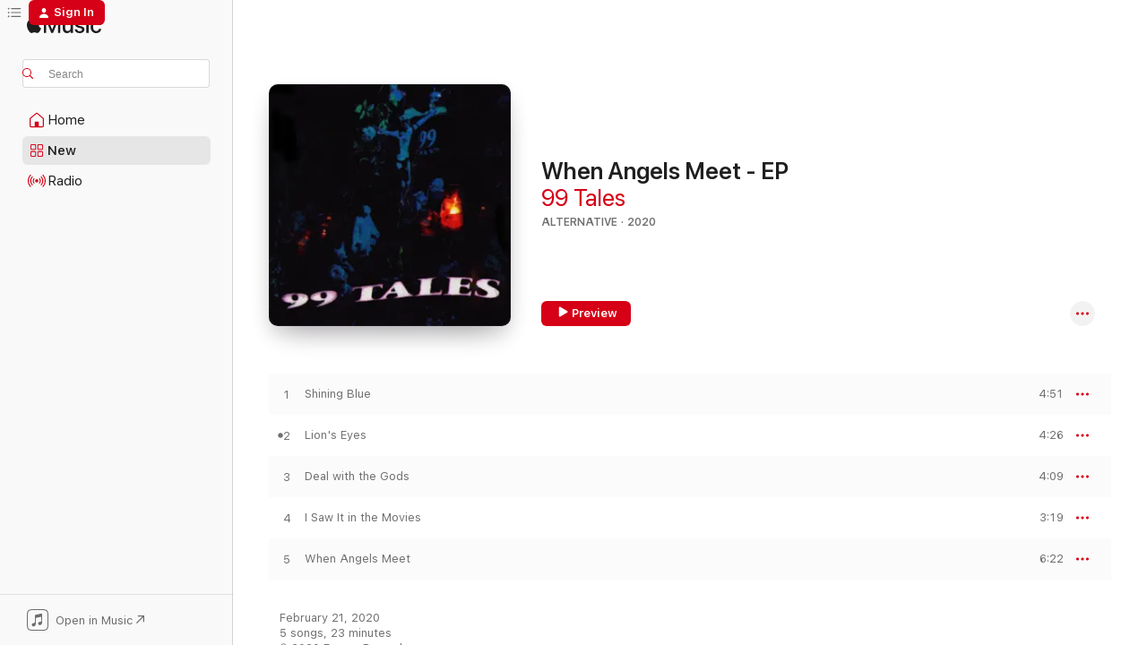

--- FILE ---
content_type: text/html
request_url: https://music.apple.com/us/album/when-angels-meet-ep/1497041958
body_size: 21030
content:
<!DOCTYPE html>
<html dir="ltr" lang="en-US">
    <head>
        <!-- prettier-ignore -->
        <meta charset="utf-8">
        <!-- prettier-ignore -->
        <meta http-equiv="X-UA-Compatible" content="IE=edge">
        <!-- prettier-ignore -->
        <meta
            name="viewport"
            content="width=device-width,initial-scale=1,interactive-widget=resizes-content"
        >
        <!-- prettier-ignore -->
        <meta name="applicable-device" content="pc,mobile">
        <!-- prettier-ignore -->
        <meta name="referrer" content="strict-origin">
        <!-- prettier-ignore -->
        <link
            rel="apple-touch-icon"
            sizes="180x180"
            href="/assets/favicon/favicon-180.png"
        >
        <!-- prettier-ignore -->
        <link
            rel="icon"
            type="image/png"
            sizes="32x32"
            href="/assets/favicon/favicon-32.png"
        >
        <!-- prettier-ignore -->
        <link
            rel="icon"
            type="image/png"
            sizes="16x16"
            href="/assets/favicon/favicon-16.png"
        >
        <!-- prettier-ignore -->
        <link
            rel="mask-icon"
            href="/assets/favicon/favicon.svg"
            color="#fa233b"
        >
        <!-- prettier-ignore -->
        <link rel="manifest" href="/manifest.json">

        <title>‎When Angels Meet - EP - Album by 99 Tales - Apple Music</title><!-- HEAD_svelte-1cypuwr_START --><link rel="preconnect" href="//www.apple.com/wss/fonts" crossorigin="anonymous"><link rel="stylesheet" href="//www.apple.com/wss/fonts?families=SF+Pro,v4%7CSF+Pro+Icons,v1&amp;display=swap" type="text/css" referrerpolicy="strict-origin-when-cross-origin"><!-- HEAD_svelte-1cypuwr_END --><!-- HEAD_svelte-eg3hvx_START -->    <meta name="description" content="Listen to When Angels Meet - EP by 99 Tales on Apple Music. 2020. 5 Songs. Duration: 23 minutes."> <meta name="keywords" content="listen, When Angels Meet - EP, 99 Tales, music, singles, songs, Alternative, streaming music, apple music"> <link rel="canonical" href="https://music.apple.com/us/album/when-angels-meet-ep/1497041958">   <link rel="alternate" type="application/json+oembed" href="https://music.apple.com/api/oembed?url=https%3A%2F%2Fmusic.apple.com%2Fus%2Falbum%2Fwhen-angels-meet-ep%2F1497041958" title="When Angels Meet - EP by 99 Tales on Apple Music">  <meta name="al:ios:app_store_id" content="1108187390"> <meta name="al:ios:app_name" content="Apple Music"> <meta name="apple:content_id" content="1497041958"> <meta name="apple:title" content="When Angels Meet - EP"> <meta name="apple:description" content="Listen to When Angels Meet - EP by 99 Tales on Apple Music. 2020. 5 Songs. Duration: 23 minutes.">   <meta property="og:title" content="When Angels Meet - EP by 99 Tales on Apple Music"> <meta property="og:description" content="Album · 2020 · 5 Songs"> <meta property="og:site_name" content="Apple Music - Web Player"> <meta property="og:url" content="https://music.apple.com/us/album/when-angels-meet-ep/1497041958"> <meta property="og:image" content="https://is1-ssl.mzstatic.com/image/thumb/Music123/v4/e4/16/54/e41654be-5ccc-0a2a-4cae-f8b867b2da17/194491888305.jpg/1200x630bf-60.jpg"> <meta property="og:image:secure_url" content="https://is1-ssl.mzstatic.com/image/thumb/Music123/v4/e4/16/54/e41654be-5ccc-0a2a-4cae-f8b867b2da17/194491888305.jpg/1200x630bf-60.jpg"> <meta property="og:image:alt" content="When Angels Meet - EP by 99 Tales on Apple Music"> <meta property="og:image:width" content="1200"> <meta property="og:image:height" content="630"> <meta property="og:image:type" content="image/jpg"> <meta property="og:type" content="music.album"> <meta property="og:locale" content="en_US">  <meta property="music:song_count" content="5"> <meta property="music:song" content="https://music.apple.com/us/song/shining-blue/1497041963"> <meta property="music:song:preview_url:secure_url" content="https://music.apple.com/us/song/shining-blue/1497041963"> <meta property="music:song:disc" content="1"> <meta property="music:song:duration" content="PT4M51S"> <meta property="music:song:track" content="1">  <meta property="music:song" content="https://music.apple.com/us/song/lions-eyes/1497041967"> <meta property="music:song:preview_url:secure_url" content="https://music.apple.com/us/song/lions-eyes/1497041967"> <meta property="music:song:disc" content="1"> <meta property="music:song:duration" content="PT4M26S"> <meta property="music:song:track" content="2">  <meta property="music:song" content="https://music.apple.com/us/song/deal-with-the-gods/1497042104"> <meta property="music:song:preview_url:secure_url" content="https://music.apple.com/us/song/deal-with-the-gods/1497042104"> <meta property="music:song:disc" content="1"> <meta property="music:song:duration" content="PT4M9S"> <meta property="music:song:track" content="3">  <meta property="music:song" content="https://music.apple.com/us/song/i-saw-it-in-the-movies/1497042106"> <meta property="music:song:preview_url:secure_url" content="https://music.apple.com/us/song/i-saw-it-in-the-movies/1497042106"> <meta property="music:song:disc" content="1"> <meta property="music:song:duration" content="PT3M19S"> <meta property="music:song:track" content="4">  <meta property="music:song" content="https://music.apple.com/us/song/when-angels-meet/1497042109"> <meta property="music:song:preview_url:secure_url" content="https://music.apple.com/us/song/when-angels-meet/1497042109"> <meta property="music:song:disc" content="1"> <meta property="music:song:duration" content="PT6M22S"> <meta property="music:song:track" content="5">   <meta property="music:musician" content="https://music.apple.com/us/artist/99-tales/5421523"> <meta property="music:release_date" content="2020-02-21T00:00:00.000Z">   <meta name="twitter:title" content="When Angels Meet - EP by 99 Tales on Apple Music"> <meta name="twitter:description" content="Album · 2020 · 5 Songs"> <meta name="twitter:site" content="@AppleMusic"> <meta name="twitter:image" content="https://is1-ssl.mzstatic.com/image/thumb/Music123/v4/e4/16/54/e41654be-5ccc-0a2a-4cae-f8b867b2da17/194491888305.jpg/600x600bf-60.jpg"> <meta name="twitter:image:alt" content="When Angels Meet - EP by 99 Tales on Apple Music"> <meta name="twitter:card" content="summary">       <!-- HTML_TAG_START -->
                <script id=schema:music-album type="application/ld+json">
                    {"@context":"http://schema.org","@type":"MusicAlbum","name":"When Angels Meet - EP","description":"Listen to When Angels Meet - EP by 99 Tales on Apple Music. 2020. 5 Songs. Duration: 23 minutes.","citation":[{"@type":"MusicAlbum","image":"https://is1-ssl.mzstatic.com/image/thumb/Music/6a/db/1e/mzi.yokjrylu.tif/1200x630bb.jpg","url":"https://music.apple.com/us/album/tightrope-town/128469774","name":"Tightrope Town"},{"@type":"MusicAlbum","image":"https://is1-ssl.mzstatic.com/image/thumb/Music125/v4/48/9f/54/489f5495-b447-f35a-a270-0d30cb5d192e/196292190458.jpg/1200x630bb.jpg","url":"https://music.apple.com/us/album/doubleyou/1580031719","name":"Doubleyou"},{"@type":"MusicAlbum","image":"https://is1-ssl.mzstatic.com/image/thumb/Music113/v4/bf/57/70/bf577095-0e57-146e-961b-467f97818fb5/38153044626.jpg/1200x630bb.jpg","url":"https://music.apple.com/us/album/tough-town-with-ira-sullivan/280607987","name":"Tough Town (With Ira Sullivan)"},{"@type":"MusicAlbum","image":"https://is1-ssl.mzstatic.com/image/thumb/Music124/v4/22/18/f5/2218f529-733f-ebf5-0c14-3705730ba380/193483273044.jpg/1200x630bb.jpg","url":"https://music.apple.com/us/album/baker-decocq-and-friends/1449049467","name":"Baker Decocq and Friends"},{"@type":"MusicAlbum","image":"https://is1-ssl.mzstatic.com/image/thumb/Music/y2004/m05/d25/h23/s05.fjwnndvs.tif/1200x630bb.jpg","url":"https://music.apple.com/us/album/if-my-heart-had-my-memory/14111708","name":"If My Heart Had My Memory"},{"@type":"MusicAlbum","image":"https://is1-ssl.mzstatic.com/image/thumb/Music/63/bb/a2/mzi.sbqweafd.tif/1200x630bb.jpg","url":"https://music.apple.com/us/album/you-just-wouldnt-believe-it/265713948","name":"You Just Wouldn't Believe It!"},{"@type":"MusicAlbum","image":"https://is1-ssl.mzstatic.com/image/thumb/Music/16/4a/3f/mzi.ygylwspn.jpg/1200x630bb.jpg","url":"https://music.apple.com/us/album/homeboy-ep/298911217","name":"Homeboy - EP"},{"@type":"MusicAlbum","image":"https://is1-ssl.mzstatic.com/image/thumb/Music3/v4/b4/d3/40/b4d340ae-42ff-3b87-53e5-f3dcc44052db/849926056315.jpg/1200x630bb.jpg","url":"https://music.apple.com/us/album/black-snake-vol-2-ep/924627630","name":"Black Snake, Vol. 2 - EP"},{"@type":"MusicAlbum","image":"https://is1-ssl.mzstatic.com/image/thumb/Music/v4/e0/5f/ec/e05fec6e-af8f-e1b5-6adf-04290d4301e7/885767071742.jpg/1200x630bb.jpg","url":"https://music.apple.com/us/album/soul-parking/528234771","name":"Soul Parking"},{"@type":"MusicAlbum","image":"https://is1-ssl.mzstatic.com/image/thumb/Music/ca/8c/ed/mzi.alvknpno.jpg/1200x630bb.jpg","url":"https://music.apple.com/us/album/hub/334638657","name":"Hub"}],"tracks":[{"@type":"MusicRecording","name":"Shining Blue","duration":"PT4M51S","url":"https://music.apple.com/us/song/shining-blue/1497041963","offers":{"@type":"Offer","category":"free","price":0},"audio":{"@type":"AudioObject","potentialAction":{"@type":"ListenAction","expectsAcceptanceOf":{"@type":"Offer","category":"free"},"target":{"@type":"EntryPoint","actionPlatform":"https://music.apple.com/us/song/shining-blue/1497041963"}},"name":"Shining Blue","contentUrl":"https://audio-ssl.itunes.apple.com/itunes-assets/AudioPreview123/v4/05/e3/4c/05e34c44-74f9-4f2a-95c0-7931aaa058a9/mzaf_4610022782536774969.plus.aac.ep.m4a","duration":"PT4M51S","uploadDate":"2020-02-21","thumbnailUrl":"https://is1-ssl.mzstatic.com/image/thumb/Music123/v4/e4/16/54/e41654be-5ccc-0a2a-4cae-f8b867b2da17/194491888305.jpg/1200x630bb.jpg"}},{"@type":"MusicRecording","name":"Lion's Eyes","duration":"PT4M26S","url":"https://music.apple.com/us/song/lions-eyes/1497041967","offers":{"@type":"Offer","category":"free","price":0},"audio":{"@type":"AudioObject","potentialAction":{"@type":"ListenAction","expectsAcceptanceOf":{"@type":"Offer","category":"free"},"target":{"@type":"EntryPoint","actionPlatform":"https://music.apple.com/us/song/lions-eyes/1497041967"}},"name":"Lion's Eyes","contentUrl":"https://audio-ssl.itunes.apple.com/itunes-assets/AudioPreview113/v4/3a/37/e9/3a37e901-ab17-e22c-cdea-10c0cce60884/mzaf_5461454246466528123.plus.aac.ep.m4a","duration":"PT4M26S","uploadDate":"2020-02-21","thumbnailUrl":"https://is1-ssl.mzstatic.com/image/thumb/Music123/v4/e4/16/54/e41654be-5ccc-0a2a-4cae-f8b867b2da17/194491888305.jpg/1200x630bb.jpg"}},{"@type":"MusicRecording","name":"Deal with the Gods","duration":"PT4M9S","url":"https://music.apple.com/us/song/deal-with-the-gods/1497042104","offers":{"@type":"Offer","category":"free","price":0},"audio":{"@type":"AudioObject","potentialAction":{"@type":"ListenAction","expectsAcceptanceOf":{"@type":"Offer","category":"free"},"target":{"@type":"EntryPoint","actionPlatform":"https://music.apple.com/us/song/deal-with-the-gods/1497042104"}},"name":"Deal with the Gods","contentUrl":"https://audio-ssl.itunes.apple.com/itunes-assets/AudioPreview123/v4/75/d2/b3/75d2b3e7-c83f-b77d-79d3-9be85fb948cb/mzaf_11593159556855397720.plus.aac.ep.m4a","duration":"PT4M9S","uploadDate":"2020-02-21","thumbnailUrl":"https://is1-ssl.mzstatic.com/image/thumb/Music123/v4/e4/16/54/e41654be-5ccc-0a2a-4cae-f8b867b2da17/194491888305.jpg/1200x630bb.jpg"}},{"@type":"MusicRecording","name":"I Saw It in the Movies","duration":"PT3M19S","url":"https://music.apple.com/us/song/i-saw-it-in-the-movies/1497042106","offers":{"@type":"Offer","category":"free","price":0},"audio":{"@type":"AudioObject","potentialAction":{"@type":"ListenAction","expectsAcceptanceOf":{"@type":"Offer","category":"free"},"target":{"@type":"EntryPoint","actionPlatform":"https://music.apple.com/us/song/i-saw-it-in-the-movies/1497042106"}},"name":"I Saw It in the Movies","contentUrl":"https://audio-ssl.itunes.apple.com/itunes-assets/AudioPreview123/v4/cc/6c/dc/cc6cdc83-b1e1-69a9-80a4-ffc0aef46669/mzaf_9243517791592529417.plus.aac.ep.m4a","duration":"PT3M19S","uploadDate":"2020-02-21","thumbnailUrl":"https://is1-ssl.mzstatic.com/image/thumb/Music123/v4/e4/16/54/e41654be-5ccc-0a2a-4cae-f8b867b2da17/194491888305.jpg/1200x630bb.jpg"}},{"@type":"MusicRecording","name":"When Angels Meet","duration":"PT6M22S","url":"https://music.apple.com/us/song/when-angels-meet/1497042109","offers":{"@type":"Offer","category":"free","price":0},"audio":{"@type":"AudioObject","potentialAction":{"@type":"ListenAction","expectsAcceptanceOf":{"@type":"Offer","category":"free"},"target":{"@type":"EntryPoint","actionPlatform":"https://music.apple.com/us/song/when-angels-meet/1497042109"}},"name":"When Angels Meet","contentUrl":"https://audio-ssl.itunes.apple.com/itunes-assets/AudioPreview113/v4/21/66/cf/2166cfa8-60f8-2d00-c78c-6b85e50b889f/mzaf_2398406435818481021.plus.aac.ep.m4a","duration":"PT6M22S","uploadDate":"2020-02-21","thumbnailUrl":"https://is1-ssl.mzstatic.com/image/thumb/Music123/v4/e4/16/54/e41654be-5ccc-0a2a-4cae-f8b867b2da17/194491888305.jpg/1200x630bb.jpg"}}],"workExample":[{"@type":"MusicAlbum","image":"https://is1-ssl.mzstatic.com/image/thumb/Music124/v4/75/66/54/756654fa-521a-f79d-1d32-b4f1db864987/195497772506.jpg/1200x630bb.jpg","url":"https://music.apple.com/us/album/queen-of-hells-kitchen/1556776420","name":"Queen of Hells Kitchen"},{"@type":"MusicAlbum","image":"https://is1-ssl.mzstatic.com/image/thumb/Music126/v4/98/d4/95/98d495f8-6a3d-8934-4173-38aed5b97105/197188271336.jpg/1200x630bb.jpg","url":"https://music.apple.com/us/album/full-moon-empty-heart/1678426588","name":"Full Moon-Empty Heart"},{"@type":"MusicAlbum","image":"https://is1-ssl.mzstatic.com/image/thumb/Music112/v4/b3/a2/cc/b3a2cc34-dea3-5f88-b535-26c43b394041/197187178445.jpg/1200x630bb.jpg","url":"https://music.apple.com/us/album/christmas/1651132875","name":"Christmas"},{"@type":"MusicAlbum","image":"https://is1-ssl.mzstatic.com/image/thumb/Music124/v4/88/f1/76/88f17675-8b55-a146-57ad-5f9e9d77f0ae/195497897025.jpg/1200x630bb.jpg","url":"https://music.apple.com/us/album/daystar/1550496301","name":"Daystar"},{"@type":"MusicAlbum","image":"https://is1-ssl.mzstatic.com/image/thumb/Music124/v4/30/c9/e6/30c9e6f0-5f1a-1b0d-0456-de01f1bfce82/196006409128.jpg/1200x630bb.jpg","url":"https://music.apple.com/us/album/texas-hero-single/1561945640","name":"Texas Hero - Single"},{"@type":"MusicAlbum","image":"https://is1-ssl.mzstatic.com/image/thumb/Music114/v4/c3/36/8c/c3368cab-6e3f-79ae-f977-3e84c57ff0f5/195497258925.jpg/1200x630bb.jpg","url":"https://music.apple.com/us/album/plexus-machine/1533619694","name":"Plexus Machine"},{"@type":"MusicAlbum","image":"https://is1-ssl.mzstatic.com/image/thumb/Music122/v4/0e/4f/c6/0e4fc644-5d93-aa6a-feb4-02e63b8bc699/197187697250.jpg/1200x630bb.jpg","url":"https://music.apple.com/us/album/ninety-nine-tales/1660536499","name":"Ninety Nine Tales"},{"@type":"MusicAlbum","image":"https://is1-ssl.mzstatic.com/image/thumb/Music123/v4/f4/81/3b/f4813b84-6b9c-7bd6-046e-d5395a40fd6f/194491888282.jpg/1200x630bb.jpg","url":"https://music.apple.com/us/album/cursed-by-the-wave/1497040071","name":"Cursed by the Wave"},{"@type":"MusicRecording","name":"Shining Blue","duration":"PT4M51S","url":"https://music.apple.com/us/song/shining-blue/1497041963","offers":{"@type":"Offer","category":"free","price":0},"audio":{"@type":"AudioObject","potentialAction":{"@type":"ListenAction","expectsAcceptanceOf":{"@type":"Offer","category":"free"},"target":{"@type":"EntryPoint","actionPlatform":"https://music.apple.com/us/song/shining-blue/1497041963"}},"name":"Shining Blue","contentUrl":"https://audio-ssl.itunes.apple.com/itunes-assets/AudioPreview123/v4/05/e3/4c/05e34c44-74f9-4f2a-95c0-7931aaa058a9/mzaf_4610022782536774969.plus.aac.ep.m4a","duration":"PT4M51S","uploadDate":"2020-02-21","thumbnailUrl":"https://is1-ssl.mzstatic.com/image/thumb/Music123/v4/e4/16/54/e41654be-5ccc-0a2a-4cae-f8b867b2da17/194491888305.jpg/1200x630bb.jpg"}},{"@type":"MusicRecording","name":"Lion's Eyes","duration":"PT4M26S","url":"https://music.apple.com/us/song/lions-eyes/1497041967","offers":{"@type":"Offer","category":"free","price":0},"audio":{"@type":"AudioObject","potentialAction":{"@type":"ListenAction","expectsAcceptanceOf":{"@type":"Offer","category":"free"},"target":{"@type":"EntryPoint","actionPlatform":"https://music.apple.com/us/song/lions-eyes/1497041967"}},"name":"Lion's Eyes","contentUrl":"https://audio-ssl.itunes.apple.com/itunes-assets/AudioPreview113/v4/3a/37/e9/3a37e901-ab17-e22c-cdea-10c0cce60884/mzaf_5461454246466528123.plus.aac.ep.m4a","duration":"PT4M26S","uploadDate":"2020-02-21","thumbnailUrl":"https://is1-ssl.mzstatic.com/image/thumb/Music123/v4/e4/16/54/e41654be-5ccc-0a2a-4cae-f8b867b2da17/194491888305.jpg/1200x630bb.jpg"}},{"@type":"MusicRecording","name":"Deal with the Gods","duration":"PT4M9S","url":"https://music.apple.com/us/song/deal-with-the-gods/1497042104","offers":{"@type":"Offer","category":"free","price":0},"audio":{"@type":"AudioObject","potentialAction":{"@type":"ListenAction","expectsAcceptanceOf":{"@type":"Offer","category":"free"},"target":{"@type":"EntryPoint","actionPlatform":"https://music.apple.com/us/song/deal-with-the-gods/1497042104"}},"name":"Deal with the Gods","contentUrl":"https://audio-ssl.itunes.apple.com/itunes-assets/AudioPreview123/v4/75/d2/b3/75d2b3e7-c83f-b77d-79d3-9be85fb948cb/mzaf_11593159556855397720.plus.aac.ep.m4a","duration":"PT4M9S","uploadDate":"2020-02-21","thumbnailUrl":"https://is1-ssl.mzstatic.com/image/thumb/Music123/v4/e4/16/54/e41654be-5ccc-0a2a-4cae-f8b867b2da17/194491888305.jpg/1200x630bb.jpg"}},{"@type":"MusicRecording","name":"I Saw It in the Movies","duration":"PT3M19S","url":"https://music.apple.com/us/song/i-saw-it-in-the-movies/1497042106","offers":{"@type":"Offer","category":"free","price":0},"audio":{"@type":"AudioObject","potentialAction":{"@type":"ListenAction","expectsAcceptanceOf":{"@type":"Offer","category":"free"},"target":{"@type":"EntryPoint","actionPlatform":"https://music.apple.com/us/song/i-saw-it-in-the-movies/1497042106"}},"name":"I Saw It in the Movies","contentUrl":"https://audio-ssl.itunes.apple.com/itunes-assets/AudioPreview123/v4/cc/6c/dc/cc6cdc83-b1e1-69a9-80a4-ffc0aef46669/mzaf_9243517791592529417.plus.aac.ep.m4a","duration":"PT3M19S","uploadDate":"2020-02-21","thumbnailUrl":"https://is1-ssl.mzstatic.com/image/thumb/Music123/v4/e4/16/54/e41654be-5ccc-0a2a-4cae-f8b867b2da17/194491888305.jpg/1200x630bb.jpg"}},{"@type":"MusicRecording","name":"When Angels Meet","duration":"PT6M22S","url":"https://music.apple.com/us/song/when-angels-meet/1497042109","offers":{"@type":"Offer","category":"free","price":0},"audio":{"@type":"AudioObject","potentialAction":{"@type":"ListenAction","expectsAcceptanceOf":{"@type":"Offer","category":"free"},"target":{"@type":"EntryPoint","actionPlatform":"https://music.apple.com/us/song/when-angels-meet/1497042109"}},"name":"When Angels Meet","contentUrl":"https://audio-ssl.itunes.apple.com/itunes-assets/AudioPreview113/v4/21/66/cf/2166cfa8-60f8-2d00-c78c-6b85e50b889f/mzaf_2398406435818481021.plus.aac.ep.m4a","duration":"PT6M22S","uploadDate":"2020-02-21","thumbnailUrl":"https://is1-ssl.mzstatic.com/image/thumb/Music123/v4/e4/16/54/e41654be-5ccc-0a2a-4cae-f8b867b2da17/194491888305.jpg/1200x630bb.jpg"}}],"url":"https://music.apple.com/us/album/when-angels-meet-ep/1497041958","image":"https://is1-ssl.mzstatic.com/image/thumb/Music123/v4/e4/16/54/e41654be-5ccc-0a2a-4cae-f8b867b2da17/194491888305.jpg/1200x630bb.jpg","potentialAction":{"@type":"ListenAction","expectsAcceptanceOf":{"@type":"Offer","category":"free"},"target":{"@type":"EntryPoint","actionPlatform":"https://music.apple.com/us/album/when-angels-meet-ep/1497041958"}},"genre":["Alternative","Music"],"datePublished":"2020-02-21","byArtist":[{"@type":"MusicGroup","url":"https://music.apple.com/us/artist/99-tales/5421523","name":"99 Tales"}]}
                </script>
                <!-- HTML_TAG_END -->    <!-- HEAD_svelte-eg3hvx_END -->
      <script type="module" crossorigin src="/assets/index~8a6f659a1b.js"></script>
      <link rel="stylesheet" href="/assets/index~99bed3cf08.css">
      <script type="module">import.meta.url;import("_").catch(()=>1);async function* g(){};window.__vite_is_modern_browser=true;</script>
      <script type="module">!function(){if(window.__vite_is_modern_browser)return;console.warn("vite: loading legacy chunks, syntax error above and the same error below should be ignored");var e=document.getElementById("vite-legacy-polyfill"),n=document.createElement("script");n.src=e.src,n.onload=function(){System.import(document.getElementById('vite-legacy-entry').getAttribute('data-src'))},document.body.appendChild(n)}();</script>
    </head>
    <body>
        <script src="/assets/focus-visible/focus-visible.min.js"></script>
        
        <script
            async
            src="/includes/js-cdn/musickit/v3/amp/musickit.js"
        ></script>
        <script
            type="module"
            async
            src="/includes/js-cdn/musickit/v3/components/musickit-components/musickit-components.esm.js"
        ></script>
        <script
            nomodule
            async
            src="/includes/js-cdn/musickit/v3/components/musickit-components/musickit-components.js"
        ></script>
        <svg style="display: none" xmlns="http://www.w3.org/2000/svg">
            <symbol id="play-circle-fill" viewBox="0 0 60 60">
                <path
                    class="icon-circle-fill__circle"
                    fill="var(--iconCircleFillBG, transparent)"
                    d="M30 60c16.411 0 30-13.617 30-30C60 13.588 46.382 0 29.971 0 13.588 0 .001 13.588.001 30c0 16.383 13.617 30 30 30Z"
                />
                <path
                    fill="var(--iconFillArrow, var(--keyColor, black))"
                    d="M24.411 41.853c-1.41.853-3.028.177-3.028-1.294V19.47c0-1.44 1.735-2.058 3.028-1.294l17.265 10.235a1.89 1.89 0 0 1 0 3.265L24.411 41.853Z"
                />
            </symbol>
        </svg>
        <div class="body-container">
              <div class="app-container svelte-t3vj1e" data-testid="app-container">   <div class="header svelte-rjjbqs" data-testid="header"><nav data-testid="navigation" class="navigation svelte-13li0vp"><div class="navigation__header svelte-13li0vp"><div data-testid="logo" class="logo svelte-1o7dz8w"> <a aria-label="Apple Music" role="img" href="https://music.apple.com/us/home" class="svelte-1o7dz8w"><svg height="20" viewBox="0 0 83 20" width="83" xmlns="http://www.w3.org/2000/svg" class="logo" aria-hidden="true"><path d="M34.752 19.746V6.243h-.088l-5.433 13.503h-2.074L21.711 6.243h-.087v13.503h-2.548V1.399h3.235l5.833 14.621h.1l5.82-14.62h3.248v18.347h-2.56zm16.649 0h-2.586v-2.263h-.062c-.725 1.602-2.061 2.504-4.072 2.504-2.86 0-4.61-1.894-4.61-4.958V6.37h2.698v8.125c0 2.034.95 3.127 2.81 3.127 1.95 0 3.124-1.373 3.124-3.458V6.37H51.4v13.376zm7.394-13.618c3.06 0 5.046 1.73 5.134 4.196h-2.536c-.15-1.296-1.087-2.11-2.598-2.11-1.462 0-2.436.724-2.436 1.793 0 .839.6 1.41 2.023 1.741l2.136.496c2.686.636 3.71 1.704 3.71 3.636 0 2.442-2.236 4.12-5.333 4.12-3.285 0-5.26-1.64-5.509-4.183h2.673c.25 1.398 1.187 2.085 2.836 2.085 1.623 0 2.623-.687 2.623-1.78 0-.865-.487-1.373-1.924-1.704l-2.136-.508c-2.498-.585-3.735-1.806-3.735-3.75 0-2.391 2.049-4.032 5.072-4.032zM66.1 2.836c0-.878.7-1.577 1.561-1.577.862 0 1.55.7 1.55 1.577 0 .864-.688 1.576-1.55 1.576a1.573 1.573 0 0 1-1.56-1.576zm.212 3.534h2.698v13.376h-2.698zm14.089 4.603c-.275-1.424-1.324-2.556-3.085-2.556-2.086 0-3.46 1.767-3.46 4.64 0 2.938 1.386 4.642 3.485 4.642 1.66 0 2.748-.928 3.06-2.48H83C82.713 18.067 80.477 20 77.317 20c-3.76 0-6.208-2.62-6.208-6.942 0-4.247 2.448-6.93 6.183-6.93 3.385 0 5.446 2.213 5.683 4.845h-2.573zM10.824 3.189c-.698.834-1.805 1.496-2.913 1.398-.145-1.128.41-2.33 1.036-3.065C9.644.662 10.848.05 11.835 0c.121 1.178-.336 2.33-1.01 3.19zm.999 1.619c.624.049 2.425.244 3.578 1.98-.096.074-2.137 1.272-2.113 3.79.024 3.01 2.593 4.012 2.617 4.037-.024.074-.407 1.419-1.344 2.812-.817 1.224-1.657 2.422-3.002 2.447-1.297.024-1.73-.783-3.218-.783-1.489 0-1.97.758-3.194.807-1.297.048-2.28-1.297-3.097-2.52C.368 14.908-.904 10.408.825 7.375c.84-1.516 2.377-2.47 4.034-2.495 1.273-.023 2.45.857 3.218.857.769 0 2.137-1.027 3.746-.93z"></path></svg></a>   </div> <div class="search-input-wrapper svelte-nrtdem" data-testid="search-input"><div data-testid="amp-search-input" aria-controls="search-suggestions" aria-expanded="false" aria-haspopup="listbox" aria-owns="search-suggestions" class="search-input-container svelte-rg26q6" tabindex="-1" role=""><div class="flex-container svelte-rg26q6"><form id="search-input-form" class="svelte-rg26q6"><svg height="16" width="16" viewBox="0 0 16 16" class="search-svg" aria-hidden="true"><path d="M11.87 10.835c.018.015.035.03.051.047l3.864 3.863a.735.735 0 1 1-1.04 1.04l-3.863-3.864a.744.744 0 0 1-.047-.051 6.667 6.667 0 1 1 1.035-1.035zM6.667 12a5.333 5.333 0 1 0 0-10.667 5.333 5.333 0 0 0 0 10.667z"></path></svg> <input aria-autocomplete="list" aria-multiline="false" aria-controls="search-suggestions" aria-label="Search" placeholder="Search" spellcheck="false" autocomplete="off" autocorrect="off" autocapitalize="off" type="text" inputmode="search" class="search-input__text-field svelte-rg26q6" data-testid="search-input__text-field"></form> </div> <div data-testid="search-scope-bar"></div>   </div> </div></div> <div data-testid="navigation-content" class="navigation__content svelte-13li0vp" id="navigation" aria-hidden="false"><div class="navigation__scrollable-container svelte-13li0vp"><div data-testid="navigation-items-primary" class="navigation-items navigation-items--primary svelte-ng61m8"> <ul class="navigation-items__list svelte-ng61m8">  <li class="navigation-item navigation-item__home svelte-1a5yt87" aria-selected="false" data-testid="navigation-item"> <a href="https://music.apple.com/us/home" class="navigation-item__link svelte-1a5yt87" role="button" data-testid="home" aria-pressed="false"><div class="navigation-item__content svelte-zhx7t9"> <span class="navigation-item__icon svelte-zhx7t9"> <svg width="24" height="24" viewBox="0 0 24 24" xmlns="http://www.w3.org/2000/svg" aria-hidden="true"><path d="M5.93 20.16a1.94 1.94 0 0 1-1.43-.502c-.334-.335-.502-.794-.502-1.393v-7.142c0-.362.062-.688.177-.953.123-.264.326-.529.6-.75l6.145-5.157c.176-.141.344-.247.52-.318.176-.07.362-.105.564-.105.194 0 .388.035.565.105.176.07.352.177.52.318l6.146 5.158c.273.23.467.476.59.75.124.264.177.59.177.96v7.134c0 .59-.159 1.058-.503 1.393-.335.335-.811.503-1.428.503H5.929Zm12.14-1.172c.221 0 .406-.07.547-.212a.688.688 0 0 0 .22-.511v-7.142c0-.177-.026-.344-.087-.459a.97.97 0 0 0-.265-.353l-6.154-5.149a.756.756 0 0 0-.177-.115.37.37 0 0 0-.15-.035.37.37 0 0 0-.158.035l-.177.115-6.145 5.15a.982.982 0 0 0-.274.352 1.13 1.13 0 0 0-.088.468v7.133c0 .203.08.379.23.511a.744.744 0 0 0 .546.212h12.133Zm-8.323-4.7c0-.176.062-.326.177-.432a.6.6 0 0 1 .423-.159h3.315c.176 0 .326.053.432.16s.159.255.159.431v4.973H9.756v-4.973Z"></path></svg> </span> <span class="navigation-item__label svelte-zhx7t9"> Home </span> </div></a>  </li>  <li class="navigation-item navigation-item__new svelte-1a5yt87" aria-selected="false" data-testid="navigation-item"> <a href="https://music.apple.com/us/new" class="navigation-item__link svelte-1a5yt87" role="button" data-testid="new" aria-pressed="false"><div class="navigation-item__content svelte-zhx7t9"> <span class="navigation-item__icon svelte-zhx7t9"> <svg height="24" viewBox="0 0 24 24" width="24" aria-hidden="true"><path d="M9.92 11.354c.966 0 1.453-.487 1.453-1.49v-3.4c0-1.004-.487-1.483-1.453-1.483H6.452C5.487 4.981 5 5.46 5 6.464v3.4c0 1.003.487 1.49 1.452 1.49zm7.628 0c.965 0 1.452-.487 1.452-1.49v-3.4c0-1.004-.487-1.483-1.452-1.483h-3.46c-.974 0-1.46.479-1.46 1.483v3.4c0 1.003.486 1.49 1.46 1.49zm-7.65-1.073h-3.43c-.266 0-.396-.137-.396-.418v-3.4c0-.273.13-.41.396-.41h3.43c.265 0 .402.137.402.41v3.4c0 .281-.137.418-.403.418zm7.634 0h-3.43c-.273 0-.402-.137-.402-.418v-3.4c0-.273.129-.41.403-.41h3.43c.265 0 .395.137.395.41v3.4c0 .281-.13.418-.396.418zm-7.612 8.7c.966 0 1.453-.48 1.453-1.483v-3.407c0-.996-.487-1.483-1.453-1.483H6.452c-.965 0-1.452.487-1.452 1.483v3.407c0 1.004.487 1.483 1.452 1.483zm7.628 0c.965 0 1.452-.48 1.452-1.483v-3.407c0-.996-.487-1.483-1.452-1.483h-3.46c-.974 0-1.46.487-1.46 1.483v3.407c0 1.004.486 1.483 1.46 1.483zm-7.65-1.072h-3.43c-.266 0-.396-.137-.396-.41v-3.4c0-.282.13-.418.396-.418h3.43c.265 0 .402.136.402.418v3.4c0 .273-.137.41-.403.41zm7.634 0h-3.43c-.273 0-.402-.137-.402-.41v-3.4c0-.282.129-.418.403-.418h3.43c.265 0 .395.136.395.418v3.4c0 .273-.13.41-.396.41z" fill-opacity=".95"></path></svg> </span> <span class="navigation-item__label svelte-zhx7t9"> New </span> </div></a>  </li>  <li class="navigation-item navigation-item__radio svelte-1a5yt87" aria-selected="false" data-testid="navigation-item"> <a href="https://music.apple.com/us/radio" class="navigation-item__link svelte-1a5yt87" role="button" data-testid="radio" aria-pressed="false"><div class="navigation-item__content svelte-zhx7t9"> <span class="navigation-item__icon svelte-zhx7t9"> <svg width="24" height="24" viewBox="0 0 24 24" xmlns="http://www.w3.org/2000/svg" aria-hidden="true"><path d="M19.359 18.57C21.033 16.818 22 14.461 22 11.89s-.967-4.93-2.641-6.68c-.276-.292-.653-.26-.868-.023-.222.246-.176.591.085.868 1.466 1.535 2.272 3.593 2.272 5.835 0 2.241-.806 4.3-2.272 5.835-.261.268-.307.621-.085.86.215.245.592.276.868-.016zm-13.85.014c.222-.238.176-.59-.085-.86-1.474-1.535-2.272-3.593-2.272-5.834 0-2.242.798-4.3 2.272-5.835.261-.277.307-.622.085-.868-.215-.238-.592-.269-.868.023C2.967 6.96 2 9.318 2 11.89s.967 4.929 2.641 6.68c.276.29.653.26.868.014zm1.957-1.873c.223-.253.162-.583-.1-.867-.951-1.068-1.473-2.45-1.473-3.954 0-1.505.522-2.887 1.474-3.954.26-.284.322-.614.1-.876-.23-.26-.622-.26-.891.039-1.175 1.274-1.827 2.963-1.827 4.79 0 1.82.652 3.517 1.827 4.784.269.3.66.307.89.038zm9.958-.038c1.175-1.267 1.827-2.964 1.827-4.783 0-1.828-.652-3.517-1.827-4.791-.269-.3-.66-.3-.89-.039-.23.262-.162.592.092.876.96 1.067 1.481 2.449 1.481 3.954 0 1.504-.522 2.886-1.481 3.954-.254.284-.323.614-.092.867.23.269.621.261.89-.038zm-8.061-1.966c.23-.26.13-.568-.092-.883-.415-.522-.63-1.197-.63-1.934 0-.737.215-1.413.63-1.943.222-.307.322-.614.092-.875s-.653-.261-.906.054a4.385 4.385 0 0 0-.968 2.764 4.38 4.38 0 0 0 .968 2.756c.253.322.675.322.906.061zm6.18-.061a4.38 4.38 0 0 0 .968-2.756 4.385 4.385 0 0 0-.968-2.764c-.253-.315-.675-.315-.906-.054-.23.261-.138.568.092.875.415.53.63 1.206.63 1.943 0 .737-.215 1.412-.63 1.934-.23.315-.322.622-.092.883s.653.261.906-.061zm-3.547-.967c.96 0 1.789-.814 1.789-1.797s-.83-1.789-1.789-1.789c-.96 0-1.781.806-1.781 1.789 0 .983.821 1.797 1.781 1.797z"></path></svg> </span> <span class="navigation-item__label svelte-zhx7t9"> Radio </span> </div></a>  </li>  <li class="navigation-item navigation-item__search svelte-1a5yt87" aria-selected="false" data-testid="navigation-item"> <a href="https://music.apple.com/us/search" class="navigation-item__link svelte-1a5yt87" role="button" data-testid="search" aria-pressed="false"><div class="navigation-item__content svelte-zhx7t9"> <span class="navigation-item__icon svelte-zhx7t9"> <svg height="24" viewBox="0 0 24 24" width="24" aria-hidden="true"><path d="M17.979 18.553c.476 0 .813-.366.813-.835a.807.807 0 0 0-.235-.586l-3.45-3.457a5.61 5.61 0 0 0 1.158-3.413c0-3.098-2.535-5.633-5.633-5.633C7.542 4.63 5 7.156 5 10.262c0 3.098 2.534 5.632 5.632 5.632a5.614 5.614 0 0 0 3.274-1.055l3.472 3.472a.835.835 0 0 0 .6.242zm-7.347-3.875c-2.417 0-4.416-2-4.416-4.416 0-2.417 2-4.417 4.416-4.417 2.417 0 4.417 2 4.417 4.417s-2 4.416-4.417 4.416z" fill-opacity=".95"></path></svg> </span> <span class="navigation-item__label svelte-zhx7t9"> Search </span> </div></a>  </li></ul> </div>   </div> <div class="navigation__native-cta"><div slot="native-cta"><div data-testid="native-cta" class="native-cta svelte-6xh86f  native-cta--authenticated"><button class="native-cta__button svelte-6xh86f" data-testid="native-cta-button"><span class="native-cta__app-icon svelte-6xh86f"><svg width="24" height="24" xmlns="http://www.w3.org/2000/svg" xml:space="preserve" style="fill-rule:evenodd;clip-rule:evenodd;stroke-linejoin:round;stroke-miterlimit:2" viewBox="0 0 24 24" slot="app-icon" aria-hidden="true"><path d="M22.567 1.496C21.448.393 19.956.045 17.293.045H6.566c-2.508 0-4.028.376-5.12 1.465C.344 2.601 0 4.09 0 6.611v10.727c0 2.695.33 4.18 1.432 5.257 1.106 1.103 2.595 1.45 5.275 1.45h10.586c2.663 0 4.169-.347 5.274-1.45C23.656 21.504 24 20.033 24 17.338V6.752c0-2.694-.344-4.179-1.433-5.256Zm.411 4.9v11.299c0 1.898-.338 3.286-1.188 4.137-.851.864-2.256 1.191-4.141 1.191H6.35c-1.884 0-3.303-.341-4.154-1.191-.85-.851-1.174-2.239-1.174-4.137V6.54c0-2.014.324-3.445 1.16-4.295.851-.864 2.312-1.177 4.313-1.177h11.154c1.885 0 3.29.341 4.141 1.191.864.85 1.188 2.239 1.188 4.137Z" style="fill-rule:nonzero"></path><path d="M7.413 19.255c.987 0 2.48-.728 2.48-2.672v-6.385c0-.35.063-.428.378-.494l5.298-1.095c.351-.067.534.025.534.333l.035 4.286c0 .337-.182.586-.53.652l-1.014.228c-1.361.3-2.007.923-2.007 1.937 0 1.017.79 1.748 1.926 1.748.986 0 2.444-.679 2.444-2.64V5.654c0-.636-.279-.821-1.016-.66L9.646 6.298c-.448.091-.674.329-.674.699l.035 7.697c0 .336-.148.546-.446.613l-1.067.21c-1.329.266-1.986.93-1.986 1.993 0 1.017.786 1.745 1.905 1.745Z" style="fill-rule:nonzero"></path></svg></span> <span class="native-cta__label svelte-6xh86f">Open in Music</span> <span class="native-cta__arrow svelte-6xh86f"><svg height="16" width="16" viewBox="0 0 16 16" class="native-cta-action" aria-hidden="true"><path d="M1.559 16 13.795 3.764v8.962H16V0H3.274v2.205h8.962L0 14.441 1.559 16z"></path></svg></span></button> </div>  </div></div></div> </nav> </div>  <div class="player-bar player-bar__floating-player svelte-1rr9v04" data-testid="player-bar" aria-label="Music controls" aria-hidden="false">   </div>   <div id="scrollable-page" class="scrollable-page svelte-mt0bfj" data-main-content data-testid="main-section" aria-hidden="false"><main data-testid="main" class="svelte-bzjlhs"><div class="content-container svelte-bzjlhs" data-testid="content-container"><div class="search-input-wrapper svelte-nrtdem" data-testid="search-input"><div data-testid="amp-search-input" aria-controls="search-suggestions" aria-expanded="false" aria-haspopup="listbox" aria-owns="search-suggestions" class="search-input-container svelte-rg26q6" tabindex="-1" role=""><div class="flex-container svelte-rg26q6"><form id="search-input-form" class="svelte-rg26q6"><svg height="16" width="16" viewBox="0 0 16 16" class="search-svg" aria-hidden="true"><path d="M11.87 10.835c.018.015.035.03.051.047l3.864 3.863a.735.735 0 1 1-1.04 1.04l-3.863-3.864a.744.744 0 0 1-.047-.051 6.667 6.667 0 1 1 1.035-1.035zM6.667 12a5.333 5.333 0 1 0 0-10.667 5.333 5.333 0 0 0 0 10.667z"></path></svg> <input value="" aria-autocomplete="list" aria-multiline="false" aria-controls="search-suggestions" aria-label="Search" placeholder="Search" spellcheck="false" autocomplete="off" autocorrect="off" autocapitalize="off" type="text" inputmode="search" class="search-input__text-field svelte-rg26q6" data-testid="search-input__text-field"></form> </div> <div data-testid="search-scope-bar"> </div>   </div> </div>      <div class="section svelte-wa5vzl" data-testid="section-container" aria-label="Featured"> <div class="section-content svelte-wa5vzl" data-testid="section-content">  <div class="container-detail-header svelte-1uuona0 container-detail-header--no-description" data-testid="container-detail-header"><div slot="artwork"><div class="artwork__radiosity svelte-1agpw2h"> <div data-testid="artwork-component" class="artwork-component artwork-component--aspect-ratio artwork-component--orientation-square svelte-uduhys        artwork-component--has-borders" style="
            --artwork-bg-color: #080608;
            --aspect-ratio: 1;
            --placeholder-bg-color: #080608;
       ">   <picture class="svelte-uduhys"><source sizes=" (max-width:1319px) 296px,(min-width:1320px) and (max-width:1679px) 316px,316px" srcset="https://is1-ssl.mzstatic.com/image/thumb/Music123/v4/e4/16/54/e41654be-5ccc-0a2a-4cae-f8b867b2da17/194491888305.jpg/296x296bb.webp 296w,https://is1-ssl.mzstatic.com/image/thumb/Music123/v4/e4/16/54/e41654be-5ccc-0a2a-4cae-f8b867b2da17/194491888305.jpg/316x316bb.webp 316w,https://is1-ssl.mzstatic.com/image/thumb/Music123/v4/e4/16/54/e41654be-5ccc-0a2a-4cae-f8b867b2da17/194491888305.jpg/592x592bb.webp 592w,https://is1-ssl.mzstatic.com/image/thumb/Music123/v4/e4/16/54/e41654be-5ccc-0a2a-4cae-f8b867b2da17/194491888305.jpg/632x632bb.webp 632w" type="image/webp"> <source sizes=" (max-width:1319px) 296px,(min-width:1320px) and (max-width:1679px) 316px,316px" srcset="https://is1-ssl.mzstatic.com/image/thumb/Music123/v4/e4/16/54/e41654be-5ccc-0a2a-4cae-f8b867b2da17/194491888305.jpg/296x296bb-60.jpg 296w,https://is1-ssl.mzstatic.com/image/thumb/Music123/v4/e4/16/54/e41654be-5ccc-0a2a-4cae-f8b867b2da17/194491888305.jpg/316x316bb-60.jpg 316w,https://is1-ssl.mzstatic.com/image/thumb/Music123/v4/e4/16/54/e41654be-5ccc-0a2a-4cae-f8b867b2da17/194491888305.jpg/592x592bb-60.jpg 592w,https://is1-ssl.mzstatic.com/image/thumb/Music123/v4/e4/16/54/e41654be-5ccc-0a2a-4cae-f8b867b2da17/194491888305.jpg/632x632bb-60.jpg 632w" type="image/jpeg"> <img alt="" class="artwork-component__contents artwork-component__image svelte-uduhys" loading="lazy" src="/assets/artwork/1x1.gif" role="presentation" decoding="async" width="316" height="316" fetchpriority="auto" style="opacity: 1;"></picture> </div></div> <div data-testid="artwork-component" class="artwork-component artwork-component--aspect-ratio artwork-component--orientation-square svelte-uduhys        artwork-component--has-borders" style="
            --artwork-bg-color: #080608;
            --aspect-ratio: 1;
            --placeholder-bg-color: #080608;
       ">   <picture class="svelte-uduhys"><source sizes=" (max-width:1319px) 296px,(min-width:1320px) and (max-width:1679px) 316px,316px" srcset="https://is1-ssl.mzstatic.com/image/thumb/Music123/v4/e4/16/54/e41654be-5ccc-0a2a-4cae-f8b867b2da17/194491888305.jpg/296x296bb.webp 296w,https://is1-ssl.mzstatic.com/image/thumb/Music123/v4/e4/16/54/e41654be-5ccc-0a2a-4cae-f8b867b2da17/194491888305.jpg/316x316bb.webp 316w,https://is1-ssl.mzstatic.com/image/thumb/Music123/v4/e4/16/54/e41654be-5ccc-0a2a-4cae-f8b867b2da17/194491888305.jpg/592x592bb.webp 592w,https://is1-ssl.mzstatic.com/image/thumb/Music123/v4/e4/16/54/e41654be-5ccc-0a2a-4cae-f8b867b2da17/194491888305.jpg/632x632bb.webp 632w" type="image/webp"> <source sizes=" (max-width:1319px) 296px,(min-width:1320px) and (max-width:1679px) 316px,316px" srcset="https://is1-ssl.mzstatic.com/image/thumb/Music123/v4/e4/16/54/e41654be-5ccc-0a2a-4cae-f8b867b2da17/194491888305.jpg/296x296bb-60.jpg 296w,https://is1-ssl.mzstatic.com/image/thumb/Music123/v4/e4/16/54/e41654be-5ccc-0a2a-4cae-f8b867b2da17/194491888305.jpg/316x316bb-60.jpg 316w,https://is1-ssl.mzstatic.com/image/thumb/Music123/v4/e4/16/54/e41654be-5ccc-0a2a-4cae-f8b867b2da17/194491888305.jpg/592x592bb-60.jpg 592w,https://is1-ssl.mzstatic.com/image/thumb/Music123/v4/e4/16/54/e41654be-5ccc-0a2a-4cae-f8b867b2da17/194491888305.jpg/632x632bb-60.jpg 632w" type="image/jpeg"> <img alt="When Angels Meet - EP" class="artwork-component__contents artwork-component__image svelte-uduhys" loading="lazy" src="/assets/artwork/1x1.gif" role="presentation" decoding="async" width="316" height="316" fetchpriority="auto" style="opacity: 1;"></picture> </div></div> <div class="headings svelte-1uuona0"> <h1 class="headings__title svelte-1uuona0" data-testid="non-editable-product-title"><span dir="auto">When Angels Meet - EP</span> <span class="headings__badges svelte-1uuona0">   </span></h1> <div class="headings__subtitles svelte-1uuona0" data-testid="product-subtitles"> <a data-testid="click-action" class="click-action svelte-c0t0j2" href="https://music.apple.com/us/artist/99-tales/5421523">99 Tales</a> </div> <div class="headings__tertiary-titles"> </div> <div class="headings__metadata-bottom svelte-1uuona0">ALTERNATIVE · 2020 </div></div>  <div class="primary-actions svelte-1uuona0"><div class="primary-actions__button primary-actions__button--play svelte-1uuona0"><div data-testid="button-action" class="button svelte-rka6wn primary"><button data-testid="click-action" class="click-action svelte-c0t0j2" aria-label="" ><span class="icon svelte-rka6wn" data-testid="play-icon"><svg height="16" viewBox="0 0 16 16" width="16"><path d="m4.4 15.14 10.386-6.096c.842-.459.794-1.64 0-2.097L4.401.85c-.87-.53-2-.12-2 .82v12.625c0 .966 1.06 1.4 2 .844z"></path></svg></span>  Preview</button> </div> </div> <div class="primary-actions__button primary-actions__button--shuffle svelte-1uuona0"> </div></div> <div class="secondary-actions svelte-1uuona0"><div class="secondary-actions svelte-1agpw2h" slot="secondary-actions">  <div class="cloud-buttons svelte-u0auos" data-testid="cloud-buttons">  <amp-contextual-menu-button config="[object Object]" class="svelte-1sn4kz"> <span aria-label="MORE" class="more-button svelte-1sn4kz more-button--platter" data-testid="more-button" slot="trigger-content"><svg width="28" height="28" viewBox="0 0 28 28" class="glyph" xmlns="http://www.w3.org/2000/svg"><circle fill="var(--iconCircleFill, transparent)" cx="14" cy="14" r="14"></circle><path fill="var(--iconEllipsisFill, white)" d="M10.105 14c0-.87-.687-1.55-1.564-1.55-.862 0-1.557.695-1.557 1.55 0 .848.695 1.55 1.557 1.55.855 0 1.564-.702 1.564-1.55zm5.437 0c0-.87-.68-1.55-1.542-1.55A1.55 1.55 0 0012.45 14c0 .848.695 1.55 1.55 1.55.848 0 1.542-.702 1.542-1.55zm5.474 0c0-.87-.687-1.55-1.557-1.55-.87 0-1.564.695-1.564 1.55 0 .848.694 1.55 1.564 1.55.848 0 1.557-.702 1.557-1.55z"></path></svg></span> </amp-contextual-menu-button></div></div></div></div> </div>   </div><div class="section svelte-wa5vzl" data-testid="section-container"> <div class="section-content svelte-wa5vzl" data-testid="section-content">  <div class="placeholder-table svelte-wa5vzl"> <div><div class="placeholder-row svelte-wa5vzl placeholder-row--even placeholder-row--album"></div><div class="placeholder-row svelte-wa5vzl  placeholder-row--album"></div><div class="placeholder-row svelte-wa5vzl placeholder-row--even placeholder-row--album"></div><div class="placeholder-row svelte-wa5vzl  placeholder-row--album"></div><div class="placeholder-row svelte-wa5vzl placeholder-row--even placeholder-row--album"></div></div></div> </div>   </div><div class="section svelte-wa5vzl" data-testid="section-container"> <div class="section-content svelte-wa5vzl" data-testid="section-content"> <div class="tracklist-footer svelte-1tm9k9g tracklist-footer--album" data-testid="tracklist-footer"><div class="footer-body svelte-1tm9k9g"><p class="description svelte-1tm9k9g" data-testid="tracklist-footer-description">February 21, 2020
5 songs, 23 minutes
℗ 2020 Fervor Records</p>  <div class="tracklist-footer__native-cta-wrapper svelte-1tm9k9g"><div class="button svelte-yk984v       button--text-button" data-testid="button-base-wrapper"><button data-testid="button-base" aria-label="Also available in the iTunes Store" type="button"  class="svelte-yk984v link"> Also available in the iTunes Store <svg height="16" width="16" viewBox="0 0 16 16" class="web-to-native__action" aria-hidden="true" data-testid="cta-button-arrow-icon"><path d="M1.559 16 13.795 3.764v8.962H16V0H3.274v2.205h8.962L0 14.441 1.559 16z"></path></svg> </button> </div></div></div> <div class="tracklist-footer__friends svelte-1tm9k9g"> </div></div></div>   </div><div class="section svelte-wa5vzl      section--alternate" data-testid="section-container"> <div class="section-content svelte-wa5vzl" data-testid="section-content"> <div class="spacer-wrapper svelte-14fis98"></div></div>   </div><div class="section svelte-wa5vzl      section--alternate" data-testid="section-container" aria-label="More By 99 Tales"> <div class="section-content svelte-wa5vzl" data-testid="section-content"><div class="header svelte-rnrb59">  <div class="header-title-wrapper svelte-rnrb59">   <h2 class="title svelte-rnrb59" data-testid="header-title"><span class="dir-wrapper" dir="auto">More By 99 Tales</span></h2> </div>   </div>   <div class="svelte-1dd7dqt shelf"><section data-testid="shelf-component" class="shelf-grid shelf-grid--onhover svelte-12rmzef" style="
            --grid-max-content-xsmall: 144px; --grid-column-gap-xsmall: 10px; --grid-row-gap-xsmall: 24px; --grid-small: 4; --grid-column-gap-small: 20px; --grid-row-gap-small: 24px; --grid-medium: 5; --grid-column-gap-medium: 20px; --grid-row-gap-medium: 24px; --grid-large: 6; --grid-column-gap-large: 20px; --grid-row-gap-large: 24px; --grid-xlarge: 6; --grid-column-gap-xlarge: 20px; --grid-row-gap-xlarge: 24px;
            --grid-type: G;
            --grid-rows: 1;
            --standard-lockup-shadow-offset: 15px;
            
        "> <div class="shelf-grid__body svelte-12rmzef" data-testid="shelf-body">   <button disabled aria-label="Previous Page" type="button" class="shelf-grid-nav__arrow shelf-grid-nav__arrow--left svelte-1xmivhv" data-testid="shelf-button-left" style="--offset: 
                        calc(25px * -1);
                    ;"><svg viewBox="0 0 9 31" xmlns="http://www.w3.org/2000/svg"><path d="M5.275 29.46a1.61 1.61 0 0 0 1.456 1.077c1.018 0 1.772-.737 1.772-1.737 0-.526-.277-1.186-.449-1.62l-4.68-11.912L8.05 3.363c.172-.442.45-1.116.45-1.625A1.702 1.702 0 0 0 6.728.002a1.603 1.603 0 0 0-1.456 1.09L.675 12.774c-.301.775-.677 1.744-.677 2.495 0 .754.376 1.705.677 2.498L5.272 29.46Z"></path></svg></button> <ul slot="shelf-content" class="shelf-grid__list shelf-grid__list--grid-type-G shelf-grid__list--grid-rows-1 svelte-12rmzef" role="list" tabindex="-1" data-testid="shelf-item-list">   <li class="shelf-grid__list-item svelte-12rmzef" data-index="0" aria-hidden="true"><div class="svelte-12rmzef"><div class="square-lockup-wrapper" data-testid="square-lockup-wrapper">  <div class="product-lockup svelte-1tr6noh" aria-label="Queen of Hells Kitchen, 2021" data-testid="product-lockup"><div class="product-lockup__artwork svelte-1tr6noh has-controls" aria-hidden="false"> <div data-testid="artwork-component" class="artwork-component artwork-component--aspect-ratio artwork-component--orientation-square svelte-uduhys    artwork-component--fullwidth    artwork-component--has-borders" style="
            --artwork-bg-color: #b3abc8;
            --aspect-ratio: 1;
            --placeholder-bg-color: #b3abc8;
       ">   <picture class="svelte-uduhys"><source sizes=" (max-width:1319px) 296px,(min-width:1320px) and (max-width:1679px) 316px,316px" srcset="https://is1-ssl.mzstatic.com/image/thumb/Music124/v4/75/66/54/756654fa-521a-f79d-1d32-b4f1db864987/195497772506.jpg/296x296bf.webp 296w,https://is1-ssl.mzstatic.com/image/thumb/Music124/v4/75/66/54/756654fa-521a-f79d-1d32-b4f1db864987/195497772506.jpg/316x316bf.webp 316w,https://is1-ssl.mzstatic.com/image/thumb/Music124/v4/75/66/54/756654fa-521a-f79d-1d32-b4f1db864987/195497772506.jpg/592x592bf.webp 592w,https://is1-ssl.mzstatic.com/image/thumb/Music124/v4/75/66/54/756654fa-521a-f79d-1d32-b4f1db864987/195497772506.jpg/632x632bf.webp 632w" type="image/webp"> <source sizes=" (max-width:1319px) 296px,(min-width:1320px) and (max-width:1679px) 316px,316px" srcset="https://is1-ssl.mzstatic.com/image/thumb/Music124/v4/75/66/54/756654fa-521a-f79d-1d32-b4f1db864987/195497772506.jpg/296x296bf-60.jpg 296w,https://is1-ssl.mzstatic.com/image/thumb/Music124/v4/75/66/54/756654fa-521a-f79d-1d32-b4f1db864987/195497772506.jpg/316x316bf-60.jpg 316w,https://is1-ssl.mzstatic.com/image/thumb/Music124/v4/75/66/54/756654fa-521a-f79d-1d32-b4f1db864987/195497772506.jpg/592x592bf-60.jpg 592w,https://is1-ssl.mzstatic.com/image/thumb/Music124/v4/75/66/54/756654fa-521a-f79d-1d32-b4f1db864987/195497772506.jpg/632x632bf-60.jpg 632w" type="image/jpeg"> <img alt="Queen of Hells Kitchen" class="artwork-component__contents artwork-component__image svelte-uduhys" loading="lazy" src="/assets/artwork/1x1.gif" role="presentation" decoding="async" width="316" height="316" fetchpriority="auto" style="opacity: 1;"></picture> </div> <div class="square-lockup__social svelte-152pqr7" slot="artwork-metadata-overlay"></div> <div data-testid="lockup-control" class="product-lockup__controls svelte-1tr6noh"><a class="product-lockup__link svelte-1tr6noh" data-testid="product-lockup-link" aria-label="Queen of Hells Kitchen, 2021" href="https://music.apple.com/us/album/queen-of-hells-kitchen/1556776420">Queen of Hells Kitchen</a> <div data-testid="play-button" class="product-lockup__play-button svelte-1tr6noh"><button aria-label="Play Queen of Hells Kitchen" class="play-button svelte-19j07e7 play-button--platter" data-testid="play-button"><svg aria-hidden="true" class="icon play-svg" data-testid="play-icon" iconState="play"><use href="#play-circle-fill"></use></svg> </button> </div> <div data-testid="context-button" class="product-lockup__context-button svelte-1tr6noh"><div slot="context-button"><amp-contextual-menu-button config="[object Object]" class="svelte-1sn4kz"> <span aria-label="MORE" class="more-button svelte-1sn4kz more-button--platter  more-button--material" data-testid="more-button" slot="trigger-content"><svg width="28" height="28" viewBox="0 0 28 28" class="glyph" xmlns="http://www.w3.org/2000/svg"><circle fill="var(--iconCircleFill, transparent)" cx="14" cy="14" r="14"></circle><path fill="var(--iconEllipsisFill, white)" d="M10.105 14c0-.87-.687-1.55-1.564-1.55-.862 0-1.557.695-1.557 1.55 0 .848.695 1.55 1.557 1.55.855 0 1.564-.702 1.564-1.55zm5.437 0c0-.87-.68-1.55-1.542-1.55A1.55 1.55 0 0012.45 14c0 .848.695 1.55 1.55 1.55.848 0 1.542-.702 1.542-1.55zm5.474 0c0-.87-.687-1.55-1.557-1.55-.87 0-1.564.695-1.564 1.55 0 .848.694 1.55 1.564 1.55.848 0 1.557-.702 1.557-1.55z"></path></svg></span> </amp-contextual-menu-button></div></div></div></div> <div class="product-lockup__content svelte-1tr6noh"> <div class="product-lockup__content-details svelte-1tr6noh product-lockup__content-details--no-subtitle-link" dir="auto"><div class="product-lockup__title-link svelte-1tr6noh product-lockup__title-link--multiline"> <div class="multiline-clamp svelte-1a7gcr6 multiline-clamp--overflow   multiline-clamp--with-badge" style="--mc-lineClamp: var(--defaultClampOverride, 2);" role="text"> <span class="multiline-clamp__text svelte-1a7gcr6"><a href="https://music.apple.com/us/album/queen-of-hells-kitchen/1556776420" data-testid="product-lockup-title" class="product-lockup__title svelte-1tr6noh">Queen of Hells Kitchen</a></span><span class="multiline-clamp__badge svelte-1a7gcr6">  </span> </div> </div>  <p data-testid="product-lockup-subtitles" class="product-lockup__subtitle-links svelte-1tr6noh  product-lockup__subtitle-links--singlet"> <div class="multiline-clamp svelte-1a7gcr6 multiline-clamp--overflow" style="--mc-lineClamp: var(--defaultClampOverride, 1);" role="text"> <span class="multiline-clamp__text svelte-1a7gcr6"> <span data-testid="product-lockup-subtitle" class="product-lockup__subtitle svelte-1tr6noh">2021</span></span> </div></p></div></div> </div> </div> </div></li>   <li class="shelf-grid__list-item svelte-12rmzef" data-index="1" aria-hidden="true"><div class="svelte-12rmzef"><div class="square-lockup-wrapper" data-testid="square-lockup-wrapper">  <div class="product-lockup svelte-1tr6noh" aria-label="Full Moon-Empty Heart, 2004" data-testid="product-lockup"><div class="product-lockup__artwork svelte-1tr6noh has-controls" aria-hidden="false"> <div data-testid="artwork-component" class="artwork-component artwork-component--aspect-ratio artwork-component--orientation-square svelte-uduhys    artwork-component--fullwidth    artwork-component--has-borders" style="
            --artwork-bg-color: #1f457b;
            --aspect-ratio: 1;
            --placeholder-bg-color: #1f457b;
       ">   <picture class="svelte-uduhys"><source sizes=" (max-width:1319px) 296px,(min-width:1320px) and (max-width:1679px) 316px,316px" srcset="https://is1-ssl.mzstatic.com/image/thumb/Music126/v4/98/d4/95/98d495f8-6a3d-8934-4173-38aed5b97105/197188271336.jpg/296x296bf.webp 296w,https://is1-ssl.mzstatic.com/image/thumb/Music126/v4/98/d4/95/98d495f8-6a3d-8934-4173-38aed5b97105/197188271336.jpg/316x316bf.webp 316w,https://is1-ssl.mzstatic.com/image/thumb/Music126/v4/98/d4/95/98d495f8-6a3d-8934-4173-38aed5b97105/197188271336.jpg/592x592bf.webp 592w,https://is1-ssl.mzstatic.com/image/thumb/Music126/v4/98/d4/95/98d495f8-6a3d-8934-4173-38aed5b97105/197188271336.jpg/632x632bf.webp 632w" type="image/webp"> <source sizes=" (max-width:1319px) 296px,(min-width:1320px) and (max-width:1679px) 316px,316px" srcset="https://is1-ssl.mzstatic.com/image/thumb/Music126/v4/98/d4/95/98d495f8-6a3d-8934-4173-38aed5b97105/197188271336.jpg/296x296bf-60.jpg 296w,https://is1-ssl.mzstatic.com/image/thumb/Music126/v4/98/d4/95/98d495f8-6a3d-8934-4173-38aed5b97105/197188271336.jpg/316x316bf-60.jpg 316w,https://is1-ssl.mzstatic.com/image/thumb/Music126/v4/98/d4/95/98d495f8-6a3d-8934-4173-38aed5b97105/197188271336.jpg/592x592bf-60.jpg 592w,https://is1-ssl.mzstatic.com/image/thumb/Music126/v4/98/d4/95/98d495f8-6a3d-8934-4173-38aed5b97105/197188271336.jpg/632x632bf-60.jpg 632w" type="image/jpeg"> <img alt="Full Moon-Empty Heart" class="artwork-component__contents artwork-component__image svelte-uduhys" loading="lazy" src="/assets/artwork/1x1.gif" role="presentation" decoding="async" width="316" height="316" fetchpriority="auto" style="opacity: 1;"></picture> </div> <div class="square-lockup__social svelte-152pqr7" slot="artwork-metadata-overlay"></div> <div data-testid="lockup-control" class="product-lockup__controls svelte-1tr6noh"><a class="product-lockup__link svelte-1tr6noh" data-testid="product-lockup-link" aria-label="Full Moon-Empty Heart, 2004" href="https://music.apple.com/us/album/full-moon-empty-heart/1678426588">Full Moon-Empty Heart</a> <div data-testid="play-button" class="product-lockup__play-button svelte-1tr6noh"><button aria-label="Play Full Moon-Empty Heart" class="play-button svelte-19j07e7 play-button--platter" data-testid="play-button"><svg aria-hidden="true" class="icon play-svg" data-testid="play-icon" iconState="play"><use href="#play-circle-fill"></use></svg> </button> </div> <div data-testid="context-button" class="product-lockup__context-button svelte-1tr6noh"><div slot="context-button"><amp-contextual-menu-button config="[object Object]" class="svelte-1sn4kz"> <span aria-label="MORE" class="more-button svelte-1sn4kz more-button--platter  more-button--material" data-testid="more-button" slot="trigger-content"><svg width="28" height="28" viewBox="0 0 28 28" class="glyph" xmlns="http://www.w3.org/2000/svg"><circle fill="var(--iconCircleFill, transparent)" cx="14" cy="14" r="14"></circle><path fill="var(--iconEllipsisFill, white)" d="M10.105 14c0-.87-.687-1.55-1.564-1.55-.862 0-1.557.695-1.557 1.55 0 .848.695 1.55 1.557 1.55.855 0 1.564-.702 1.564-1.55zm5.437 0c0-.87-.68-1.55-1.542-1.55A1.55 1.55 0 0012.45 14c0 .848.695 1.55 1.55 1.55.848 0 1.542-.702 1.542-1.55zm5.474 0c0-.87-.687-1.55-1.557-1.55-.87 0-1.564.695-1.564 1.55 0 .848.694 1.55 1.564 1.55.848 0 1.557-.702 1.557-1.55z"></path></svg></span> </amp-contextual-menu-button></div></div></div></div> <div class="product-lockup__content svelte-1tr6noh"> <div class="product-lockup__content-details svelte-1tr6noh product-lockup__content-details--no-subtitle-link" dir="auto"><div class="product-lockup__title-link svelte-1tr6noh product-lockup__title-link--multiline"> <div class="multiline-clamp svelte-1a7gcr6 multiline-clamp--overflow   multiline-clamp--with-badge" style="--mc-lineClamp: var(--defaultClampOverride, 2);" role="text"> <span class="multiline-clamp__text svelte-1a7gcr6"><a href="https://music.apple.com/us/album/full-moon-empty-heart/1678426588" data-testid="product-lockup-title" class="product-lockup__title svelte-1tr6noh">Full Moon-Empty Heart</a></span><span class="multiline-clamp__badge svelte-1a7gcr6">  </span> </div> </div>  <p data-testid="product-lockup-subtitles" class="product-lockup__subtitle-links svelte-1tr6noh  product-lockup__subtitle-links--singlet"> <div class="multiline-clamp svelte-1a7gcr6 multiline-clamp--overflow" style="--mc-lineClamp: var(--defaultClampOverride, 1);" role="text"> <span class="multiline-clamp__text svelte-1a7gcr6"> <span data-testid="product-lockup-subtitle" class="product-lockup__subtitle svelte-1tr6noh">2004</span></span> </div></p></div></div> </div> </div> </div></li>   <li class="shelf-grid__list-item svelte-12rmzef" data-index="2" aria-hidden="true"><div class="svelte-12rmzef"><div class="square-lockup-wrapper" data-testid="square-lockup-wrapper">  <div class="product-lockup svelte-1tr6noh" aria-label="Christmas, 1999" data-testid="product-lockup"><div class="product-lockup__artwork svelte-1tr6noh has-controls" aria-hidden="false"> <div data-testid="artwork-component" class="artwork-component artwork-component--aspect-ratio artwork-component--orientation-square svelte-uduhys    artwork-component--fullwidth    artwork-component--has-borders" style="
            --artwork-bg-color: #dedede;
            --aspect-ratio: 1;
            --placeholder-bg-color: #dedede;
       ">   <picture class="svelte-uduhys"><source sizes=" (max-width:1319px) 296px,(min-width:1320px) and (max-width:1679px) 316px,316px" srcset="https://is1-ssl.mzstatic.com/image/thumb/Music112/v4/b3/a2/cc/b3a2cc34-dea3-5f88-b535-26c43b394041/197187178445.jpg/296x296bf.webp 296w,https://is1-ssl.mzstatic.com/image/thumb/Music112/v4/b3/a2/cc/b3a2cc34-dea3-5f88-b535-26c43b394041/197187178445.jpg/316x316bf.webp 316w,https://is1-ssl.mzstatic.com/image/thumb/Music112/v4/b3/a2/cc/b3a2cc34-dea3-5f88-b535-26c43b394041/197187178445.jpg/592x592bf.webp 592w,https://is1-ssl.mzstatic.com/image/thumb/Music112/v4/b3/a2/cc/b3a2cc34-dea3-5f88-b535-26c43b394041/197187178445.jpg/632x632bf.webp 632w" type="image/webp"> <source sizes=" (max-width:1319px) 296px,(min-width:1320px) and (max-width:1679px) 316px,316px" srcset="https://is1-ssl.mzstatic.com/image/thumb/Music112/v4/b3/a2/cc/b3a2cc34-dea3-5f88-b535-26c43b394041/197187178445.jpg/296x296bf-60.jpg 296w,https://is1-ssl.mzstatic.com/image/thumb/Music112/v4/b3/a2/cc/b3a2cc34-dea3-5f88-b535-26c43b394041/197187178445.jpg/316x316bf-60.jpg 316w,https://is1-ssl.mzstatic.com/image/thumb/Music112/v4/b3/a2/cc/b3a2cc34-dea3-5f88-b535-26c43b394041/197187178445.jpg/592x592bf-60.jpg 592w,https://is1-ssl.mzstatic.com/image/thumb/Music112/v4/b3/a2/cc/b3a2cc34-dea3-5f88-b535-26c43b394041/197187178445.jpg/632x632bf-60.jpg 632w" type="image/jpeg"> <img alt="Christmas" class="artwork-component__contents artwork-component__image svelte-uduhys" loading="lazy" src="/assets/artwork/1x1.gif" role="presentation" decoding="async" width="316" height="316" fetchpriority="auto" style="opacity: 1;"></picture> </div> <div class="square-lockup__social svelte-152pqr7" slot="artwork-metadata-overlay"></div> <div data-testid="lockup-control" class="product-lockup__controls svelte-1tr6noh"><a class="product-lockup__link svelte-1tr6noh" data-testid="product-lockup-link" aria-label="Christmas, 1999" href="https://music.apple.com/us/album/christmas/1651132875">Christmas</a> <div data-testid="play-button" class="product-lockup__play-button svelte-1tr6noh"><button aria-label="Play Christmas" class="play-button svelte-19j07e7 play-button--platter" data-testid="play-button"><svg aria-hidden="true" class="icon play-svg" data-testid="play-icon" iconState="play"><use href="#play-circle-fill"></use></svg> </button> </div> <div data-testid="context-button" class="product-lockup__context-button svelte-1tr6noh"><div slot="context-button"><amp-contextual-menu-button config="[object Object]" class="svelte-1sn4kz"> <span aria-label="MORE" class="more-button svelte-1sn4kz more-button--platter  more-button--material" data-testid="more-button" slot="trigger-content"><svg width="28" height="28" viewBox="0 0 28 28" class="glyph" xmlns="http://www.w3.org/2000/svg"><circle fill="var(--iconCircleFill, transparent)" cx="14" cy="14" r="14"></circle><path fill="var(--iconEllipsisFill, white)" d="M10.105 14c0-.87-.687-1.55-1.564-1.55-.862 0-1.557.695-1.557 1.55 0 .848.695 1.55 1.557 1.55.855 0 1.564-.702 1.564-1.55zm5.437 0c0-.87-.68-1.55-1.542-1.55A1.55 1.55 0 0012.45 14c0 .848.695 1.55 1.55 1.55.848 0 1.542-.702 1.542-1.55zm5.474 0c0-.87-.687-1.55-1.557-1.55-.87 0-1.564.695-1.564 1.55 0 .848.694 1.55 1.564 1.55.848 0 1.557-.702 1.557-1.55z"></path></svg></span> </amp-contextual-menu-button></div></div></div></div> <div class="product-lockup__content svelte-1tr6noh"> <div class="product-lockup__content-details svelte-1tr6noh product-lockup__content-details--no-subtitle-link" dir="auto"><div class="product-lockup__title-link svelte-1tr6noh product-lockup__title-link--multiline"> <div class="multiline-clamp svelte-1a7gcr6 multiline-clamp--overflow   multiline-clamp--with-badge" style="--mc-lineClamp: var(--defaultClampOverride, 2);" role="text"> <span class="multiline-clamp__text svelte-1a7gcr6"><a href="https://music.apple.com/us/album/christmas/1651132875" data-testid="product-lockup-title" class="product-lockup__title svelte-1tr6noh">Christmas</a></span><span class="multiline-clamp__badge svelte-1a7gcr6">  </span> </div> </div>  <p data-testid="product-lockup-subtitles" class="product-lockup__subtitle-links svelte-1tr6noh  product-lockup__subtitle-links--singlet"> <div class="multiline-clamp svelte-1a7gcr6 multiline-clamp--overflow" style="--mc-lineClamp: var(--defaultClampOverride, 1);" role="text"> <span class="multiline-clamp__text svelte-1a7gcr6"> <span data-testid="product-lockup-subtitle" class="product-lockup__subtitle svelte-1tr6noh">1999</span></span> </div></p></div></div> </div> </div> </div></li>   <li class="shelf-grid__list-item svelte-12rmzef" data-index="3" aria-hidden="true"><div class="svelte-12rmzef"><div class="square-lockup-wrapper" data-testid="square-lockup-wrapper">  <div class="product-lockup svelte-1tr6noh" aria-label="Daystar, 2021" data-testid="product-lockup"><div class="product-lockup__artwork svelte-1tr6noh has-controls" aria-hidden="false"> <div data-testid="artwork-component" class="artwork-component artwork-component--aspect-ratio artwork-component--orientation-square svelte-uduhys    artwork-component--fullwidth    artwork-component--has-borders" style="
            --artwork-bg-color: #131563;
            --aspect-ratio: 1;
            --placeholder-bg-color: #131563;
       ">   <picture class="svelte-uduhys"><source sizes=" (max-width:1319px) 296px,(min-width:1320px) and (max-width:1679px) 316px,316px" srcset="https://is1-ssl.mzstatic.com/image/thumb/Music124/v4/88/f1/76/88f17675-8b55-a146-57ad-5f9e9d77f0ae/195497897025.jpg/296x296bf.webp 296w,https://is1-ssl.mzstatic.com/image/thumb/Music124/v4/88/f1/76/88f17675-8b55-a146-57ad-5f9e9d77f0ae/195497897025.jpg/316x316bf.webp 316w,https://is1-ssl.mzstatic.com/image/thumb/Music124/v4/88/f1/76/88f17675-8b55-a146-57ad-5f9e9d77f0ae/195497897025.jpg/592x592bf.webp 592w,https://is1-ssl.mzstatic.com/image/thumb/Music124/v4/88/f1/76/88f17675-8b55-a146-57ad-5f9e9d77f0ae/195497897025.jpg/632x632bf.webp 632w" type="image/webp"> <source sizes=" (max-width:1319px) 296px,(min-width:1320px) and (max-width:1679px) 316px,316px" srcset="https://is1-ssl.mzstatic.com/image/thumb/Music124/v4/88/f1/76/88f17675-8b55-a146-57ad-5f9e9d77f0ae/195497897025.jpg/296x296bf-60.jpg 296w,https://is1-ssl.mzstatic.com/image/thumb/Music124/v4/88/f1/76/88f17675-8b55-a146-57ad-5f9e9d77f0ae/195497897025.jpg/316x316bf-60.jpg 316w,https://is1-ssl.mzstatic.com/image/thumb/Music124/v4/88/f1/76/88f17675-8b55-a146-57ad-5f9e9d77f0ae/195497897025.jpg/592x592bf-60.jpg 592w,https://is1-ssl.mzstatic.com/image/thumb/Music124/v4/88/f1/76/88f17675-8b55-a146-57ad-5f9e9d77f0ae/195497897025.jpg/632x632bf-60.jpg 632w" type="image/jpeg"> <img alt="Daystar" class="artwork-component__contents artwork-component__image svelte-uduhys" loading="lazy" src="/assets/artwork/1x1.gif" role="presentation" decoding="async" width="316" height="316" fetchpriority="auto" style="opacity: 1;"></picture> </div> <div class="square-lockup__social svelte-152pqr7" slot="artwork-metadata-overlay"></div> <div data-testid="lockup-control" class="product-lockup__controls svelte-1tr6noh"><a class="product-lockup__link svelte-1tr6noh" data-testid="product-lockup-link" aria-label="Daystar, 2021" href="https://music.apple.com/us/album/daystar/1550496301">Daystar</a> <div data-testid="play-button" class="product-lockup__play-button svelte-1tr6noh"><button aria-label="Play Daystar" class="play-button svelte-19j07e7 play-button--platter" data-testid="play-button"><svg aria-hidden="true" class="icon play-svg" data-testid="play-icon" iconState="play"><use href="#play-circle-fill"></use></svg> </button> </div> <div data-testid="context-button" class="product-lockup__context-button svelte-1tr6noh"><div slot="context-button"><amp-contextual-menu-button config="[object Object]" class="svelte-1sn4kz"> <span aria-label="MORE" class="more-button svelte-1sn4kz more-button--platter  more-button--material" data-testid="more-button" slot="trigger-content"><svg width="28" height="28" viewBox="0 0 28 28" class="glyph" xmlns="http://www.w3.org/2000/svg"><circle fill="var(--iconCircleFill, transparent)" cx="14" cy="14" r="14"></circle><path fill="var(--iconEllipsisFill, white)" d="M10.105 14c0-.87-.687-1.55-1.564-1.55-.862 0-1.557.695-1.557 1.55 0 .848.695 1.55 1.557 1.55.855 0 1.564-.702 1.564-1.55zm5.437 0c0-.87-.68-1.55-1.542-1.55A1.55 1.55 0 0012.45 14c0 .848.695 1.55 1.55 1.55.848 0 1.542-.702 1.542-1.55zm5.474 0c0-.87-.687-1.55-1.557-1.55-.87 0-1.564.695-1.564 1.55 0 .848.694 1.55 1.564 1.55.848 0 1.557-.702 1.557-1.55z"></path></svg></span> </amp-contextual-menu-button></div></div></div></div> <div class="product-lockup__content svelte-1tr6noh"> <div class="product-lockup__content-details svelte-1tr6noh product-lockup__content-details--no-subtitle-link" dir="auto"><div class="product-lockup__title-link svelte-1tr6noh product-lockup__title-link--multiline"> <div class="multiline-clamp svelte-1a7gcr6 multiline-clamp--overflow   multiline-clamp--with-badge" style="--mc-lineClamp: var(--defaultClampOverride, 2);" role="text"> <span class="multiline-clamp__text svelte-1a7gcr6"><a href="https://music.apple.com/us/album/daystar/1550496301" data-testid="product-lockup-title" class="product-lockup__title svelte-1tr6noh">Daystar</a></span><span class="multiline-clamp__badge svelte-1a7gcr6">  </span> </div> </div>  <p data-testid="product-lockup-subtitles" class="product-lockup__subtitle-links svelte-1tr6noh  product-lockup__subtitle-links--singlet"> <div class="multiline-clamp svelte-1a7gcr6 multiline-clamp--overflow" style="--mc-lineClamp: var(--defaultClampOverride, 1);" role="text"> <span class="multiline-clamp__text svelte-1a7gcr6"> <span data-testid="product-lockup-subtitle" class="product-lockup__subtitle svelte-1tr6noh">2021</span></span> </div></p></div></div> </div> </div> </div></li>   <li class="shelf-grid__list-item svelte-12rmzef" data-index="4" aria-hidden="true"><div class="svelte-12rmzef"><div class="square-lockup-wrapper" data-testid="square-lockup-wrapper">  <div class="product-lockup svelte-1tr6noh" aria-label="Texas Hero - Single, 2021" data-testid="product-lockup"><div class="product-lockup__artwork svelte-1tr6noh has-controls" aria-hidden="false"> <div data-testid="artwork-component" class="artwork-component artwork-component--aspect-ratio artwork-component--orientation-square svelte-uduhys    artwork-component--fullwidth    artwork-component--has-borders" style="
            --artwork-bg-color: #d4933f;
            --aspect-ratio: 1;
            --placeholder-bg-color: #d4933f;
       ">   <picture class="svelte-uduhys"><source sizes=" (max-width:1319px) 296px,(min-width:1320px) and (max-width:1679px) 316px,316px" srcset="https://is1-ssl.mzstatic.com/image/thumb/Music124/v4/30/c9/e6/30c9e6f0-5f1a-1b0d-0456-de01f1bfce82/196006409128.jpg/296x296bf.webp 296w,https://is1-ssl.mzstatic.com/image/thumb/Music124/v4/30/c9/e6/30c9e6f0-5f1a-1b0d-0456-de01f1bfce82/196006409128.jpg/316x316bf.webp 316w,https://is1-ssl.mzstatic.com/image/thumb/Music124/v4/30/c9/e6/30c9e6f0-5f1a-1b0d-0456-de01f1bfce82/196006409128.jpg/592x592bf.webp 592w,https://is1-ssl.mzstatic.com/image/thumb/Music124/v4/30/c9/e6/30c9e6f0-5f1a-1b0d-0456-de01f1bfce82/196006409128.jpg/632x632bf.webp 632w" type="image/webp"> <source sizes=" (max-width:1319px) 296px,(min-width:1320px) and (max-width:1679px) 316px,316px" srcset="https://is1-ssl.mzstatic.com/image/thumb/Music124/v4/30/c9/e6/30c9e6f0-5f1a-1b0d-0456-de01f1bfce82/196006409128.jpg/296x296bf-60.jpg 296w,https://is1-ssl.mzstatic.com/image/thumb/Music124/v4/30/c9/e6/30c9e6f0-5f1a-1b0d-0456-de01f1bfce82/196006409128.jpg/316x316bf-60.jpg 316w,https://is1-ssl.mzstatic.com/image/thumb/Music124/v4/30/c9/e6/30c9e6f0-5f1a-1b0d-0456-de01f1bfce82/196006409128.jpg/592x592bf-60.jpg 592w,https://is1-ssl.mzstatic.com/image/thumb/Music124/v4/30/c9/e6/30c9e6f0-5f1a-1b0d-0456-de01f1bfce82/196006409128.jpg/632x632bf-60.jpg 632w" type="image/jpeg"> <img alt="Texas Hero - Single" class="artwork-component__contents artwork-component__image svelte-uduhys" loading="lazy" src="/assets/artwork/1x1.gif" role="presentation" decoding="async" width="316" height="316" fetchpriority="auto" style="opacity: 1;"></picture> </div> <div class="square-lockup__social svelte-152pqr7" slot="artwork-metadata-overlay"></div> <div data-testid="lockup-control" class="product-lockup__controls svelte-1tr6noh"><a class="product-lockup__link svelte-1tr6noh" data-testid="product-lockup-link" aria-label="Texas Hero - Single, 2021" href="https://music.apple.com/us/album/texas-hero-single/1561945640">Texas Hero - Single</a> <div data-testid="play-button" class="product-lockup__play-button svelte-1tr6noh"><button aria-label="Play Texas Hero - Single" class="play-button svelte-19j07e7 play-button--platter" data-testid="play-button"><svg aria-hidden="true" class="icon play-svg" data-testid="play-icon" iconState="play"><use href="#play-circle-fill"></use></svg> </button> </div> <div data-testid="context-button" class="product-lockup__context-button svelte-1tr6noh"><div slot="context-button"><amp-contextual-menu-button config="[object Object]" class="svelte-1sn4kz"> <span aria-label="MORE" class="more-button svelte-1sn4kz more-button--platter  more-button--material" data-testid="more-button" slot="trigger-content"><svg width="28" height="28" viewBox="0 0 28 28" class="glyph" xmlns="http://www.w3.org/2000/svg"><circle fill="var(--iconCircleFill, transparent)" cx="14" cy="14" r="14"></circle><path fill="var(--iconEllipsisFill, white)" d="M10.105 14c0-.87-.687-1.55-1.564-1.55-.862 0-1.557.695-1.557 1.55 0 .848.695 1.55 1.557 1.55.855 0 1.564-.702 1.564-1.55zm5.437 0c0-.87-.68-1.55-1.542-1.55A1.55 1.55 0 0012.45 14c0 .848.695 1.55 1.55 1.55.848 0 1.542-.702 1.542-1.55zm5.474 0c0-.87-.687-1.55-1.557-1.55-.87 0-1.564.695-1.564 1.55 0 .848.694 1.55 1.564 1.55.848 0 1.557-.702 1.557-1.55z"></path></svg></span> </amp-contextual-menu-button></div></div></div></div> <div class="product-lockup__content svelte-1tr6noh"> <div class="product-lockup__content-details svelte-1tr6noh product-lockup__content-details--no-subtitle-link" dir="auto"><div class="product-lockup__title-link svelte-1tr6noh product-lockup__title-link--multiline"> <div class="multiline-clamp svelte-1a7gcr6 multiline-clamp--overflow   multiline-clamp--with-badge" style="--mc-lineClamp: var(--defaultClampOverride, 2);" role="text"> <span class="multiline-clamp__text svelte-1a7gcr6"><a href="https://music.apple.com/us/album/texas-hero-single/1561945640" data-testid="product-lockup-title" class="product-lockup__title svelte-1tr6noh">Texas Hero - Single</a></span><span class="multiline-clamp__badge svelte-1a7gcr6">  </span> </div> </div>  <p data-testid="product-lockup-subtitles" class="product-lockup__subtitle-links svelte-1tr6noh  product-lockup__subtitle-links--singlet"> <div class="multiline-clamp svelte-1a7gcr6 multiline-clamp--overflow" style="--mc-lineClamp: var(--defaultClampOverride, 1);" role="text"> <span class="multiline-clamp__text svelte-1a7gcr6"> <span data-testid="product-lockup-subtitle" class="product-lockup__subtitle svelte-1tr6noh">2021</span></span> </div></p></div></div> </div> </div> </div></li>   <li class="shelf-grid__list-item svelte-12rmzef" data-index="5" aria-hidden="true"><div class="svelte-12rmzef"><div class="square-lockup-wrapper" data-testid="square-lockup-wrapper">  <div class="product-lockup svelte-1tr6noh" aria-label="Plexus Machine, 2020" data-testid="product-lockup"><div class="product-lockup__artwork svelte-1tr6noh has-controls" aria-hidden="false"> <div data-testid="artwork-component" class="artwork-component artwork-component--aspect-ratio artwork-component--orientation-square svelte-uduhys    artwork-component--fullwidth    artwork-component--has-borders" style="
            --artwork-bg-color: #515a66;
            --aspect-ratio: 1;
            --placeholder-bg-color: #515a66;
       ">   <picture class="svelte-uduhys"><source sizes=" (max-width:1319px) 296px,(min-width:1320px) and (max-width:1679px) 316px,316px" srcset="https://is1-ssl.mzstatic.com/image/thumb/Music114/v4/c3/36/8c/c3368cab-6e3f-79ae-f977-3e84c57ff0f5/195497258925.jpg/296x296bf.webp 296w,https://is1-ssl.mzstatic.com/image/thumb/Music114/v4/c3/36/8c/c3368cab-6e3f-79ae-f977-3e84c57ff0f5/195497258925.jpg/316x316bf.webp 316w,https://is1-ssl.mzstatic.com/image/thumb/Music114/v4/c3/36/8c/c3368cab-6e3f-79ae-f977-3e84c57ff0f5/195497258925.jpg/592x592bf.webp 592w,https://is1-ssl.mzstatic.com/image/thumb/Music114/v4/c3/36/8c/c3368cab-6e3f-79ae-f977-3e84c57ff0f5/195497258925.jpg/632x632bf.webp 632w" type="image/webp"> <source sizes=" (max-width:1319px) 296px,(min-width:1320px) and (max-width:1679px) 316px,316px" srcset="https://is1-ssl.mzstatic.com/image/thumb/Music114/v4/c3/36/8c/c3368cab-6e3f-79ae-f977-3e84c57ff0f5/195497258925.jpg/296x296bf-60.jpg 296w,https://is1-ssl.mzstatic.com/image/thumb/Music114/v4/c3/36/8c/c3368cab-6e3f-79ae-f977-3e84c57ff0f5/195497258925.jpg/316x316bf-60.jpg 316w,https://is1-ssl.mzstatic.com/image/thumb/Music114/v4/c3/36/8c/c3368cab-6e3f-79ae-f977-3e84c57ff0f5/195497258925.jpg/592x592bf-60.jpg 592w,https://is1-ssl.mzstatic.com/image/thumb/Music114/v4/c3/36/8c/c3368cab-6e3f-79ae-f977-3e84c57ff0f5/195497258925.jpg/632x632bf-60.jpg 632w" type="image/jpeg"> <img alt="Plexus Machine" class="artwork-component__contents artwork-component__image svelte-uduhys" loading="lazy" src="/assets/artwork/1x1.gif" role="presentation" decoding="async" width="316" height="316" fetchpriority="auto" style="opacity: 1;"></picture> </div> <div class="square-lockup__social svelte-152pqr7" slot="artwork-metadata-overlay"></div> <div data-testid="lockup-control" class="product-lockup__controls svelte-1tr6noh"><a class="product-lockup__link svelte-1tr6noh" data-testid="product-lockup-link" aria-label="Plexus Machine, 2020" href="https://music.apple.com/us/album/plexus-machine/1533619694">Plexus Machine</a> <div data-testid="play-button" class="product-lockup__play-button svelte-1tr6noh"><button aria-label="Play Plexus Machine" class="play-button svelte-19j07e7 play-button--platter" data-testid="play-button"><svg aria-hidden="true" class="icon play-svg" data-testid="play-icon" iconState="play"><use href="#play-circle-fill"></use></svg> </button> </div> <div data-testid="context-button" class="product-lockup__context-button svelte-1tr6noh"><div slot="context-button"><amp-contextual-menu-button config="[object Object]" class="svelte-1sn4kz"> <span aria-label="MORE" class="more-button svelte-1sn4kz more-button--platter  more-button--material" data-testid="more-button" slot="trigger-content"><svg width="28" height="28" viewBox="0 0 28 28" class="glyph" xmlns="http://www.w3.org/2000/svg"><circle fill="var(--iconCircleFill, transparent)" cx="14" cy="14" r="14"></circle><path fill="var(--iconEllipsisFill, white)" d="M10.105 14c0-.87-.687-1.55-1.564-1.55-.862 0-1.557.695-1.557 1.55 0 .848.695 1.55 1.557 1.55.855 0 1.564-.702 1.564-1.55zm5.437 0c0-.87-.68-1.55-1.542-1.55A1.55 1.55 0 0012.45 14c0 .848.695 1.55 1.55 1.55.848 0 1.542-.702 1.542-1.55zm5.474 0c0-.87-.687-1.55-1.557-1.55-.87 0-1.564.695-1.564 1.55 0 .848.694 1.55 1.564 1.55.848 0 1.557-.702 1.557-1.55z"></path></svg></span> </amp-contextual-menu-button></div></div></div></div> <div class="product-lockup__content svelte-1tr6noh"> <div class="product-lockup__content-details svelte-1tr6noh product-lockup__content-details--no-subtitle-link" dir="auto"><div class="product-lockup__title-link svelte-1tr6noh product-lockup__title-link--multiline"> <div class="multiline-clamp svelte-1a7gcr6 multiline-clamp--overflow   multiline-clamp--with-badge" style="--mc-lineClamp: var(--defaultClampOverride, 2);" role="text"> <span class="multiline-clamp__text svelte-1a7gcr6"><a href="https://music.apple.com/us/album/plexus-machine/1533619694" data-testid="product-lockup-title" class="product-lockup__title svelte-1tr6noh">Plexus Machine</a></span><span class="multiline-clamp__badge svelte-1a7gcr6">  </span> </div> </div>  <p data-testid="product-lockup-subtitles" class="product-lockup__subtitle-links svelte-1tr6noh  product-lockup__subtitle-links--singlet"> <div class="multiline-clamp svelte-1a7gcr6 multiline-clamp--overflow" style="--mc-lineClamp: var(--defaultClampOverride, 1);" role="text"> <span class="multiline-clamp__text svelte-1a7gcr6"> <span data-testid="product-lockup-subtitle" class="product-lockup__subtitle svelte-1tr6noh">2020</span></span> </div></p></div></div> </div> </div> </div></li>   <li class="shelf-grid__list-item svelte-12rmzef" data-index="6" aria-hidden="true"><div class="svelte-12rmzef"><div class="square-lockup-wrapper" data-testid="square-lockup-wrapper">  <div class="product-lockup svelte-1tr6noh" aria-label="Ninety Nine Tales, 2000" data-testid="product-lockup"><div class="product-lockup__artwork svelte-1tr6noh has-controls" aria-hidden="false"> <div data-testid="artwork-component" class="artwork-component artwork-component--aspect-ratio artwork-component--orientation-square svelte-uduhys    artwork-component--fullwidth    artwork-component--has-borders" style="
            --artwork-bg-color: #877c7d;
            --aspect-ratio: 1;
            --placeholder-bg-color: #877c7d;
       ">   <picture class="svelte-uduhys"><source sizes=" (max-width:1319px) 296px,(min-width:1320px) and (max-width:1679px) 316px,316px" srcset="https://is1-ssl.mzstatic.com/image/thumb/Music122/v4/0e/4f/c6/0e4fc644-5d93-aa6a-feb4-02e63b8bc699/197187697250.jpg/296x296bf.webp 296w,https://is1-ssl.mzstatic.com/image/thumb/Music122/v4/0e/4f/c6/0e4fc644-5d93-aa6a-feb4-02e63b8bc699/197187697250.jpg/316x316bf.webp 316w,https://is1-ssl.mzstatic.com/image/thumb/Music122/v4/0e/4f/c6/0e4fc644-5d93-aa6a-feb4-02e63b8bc699/197187697250.jpg/592x592bf.webp 592w,https://is1-ssl.mzstatic.com/image/thumb/Music122/v4/0e/4f/c6/0e4fc644-5d93-aa6a-feb4-02e63b8bc699/197187697250.jpg/632x632bf.webp 632w" type="image/webp"> <source sizes=" (max-width:1319px) 296px,(min-width:1320px) and (max-width:1679px) 316px,316px" srcset="https://is1-ssl.mzstatic.com/image/thumb/Music122/v4/0e/4f/c6/0e4fc644-5d93-aa6a-feb4-02e63b8bc699/197187697250.jpg/296x296bf-60.jpg 296w,https://is1-ssl.mzstatic.com/image/thumb/Music122/v4/0e/4f/c6/0e4fc644-5d93-aa6a-feb4-02e63b8bc699/197187697250.jpg/316x316bf-60.jpg 316w,https://is1-ssl.mzstatic.com/image/thumb/Music122/v4/0e/4f/c6/0e4fc644-5d93-aa6a-feb4-02e63b8bc699/197187697250.jpg/592x592bf-60.jpg 592w,https://is1-ssl.mzstatic.com/image/thumb/Music122/v4/0e/4f/c6/0e4fc644-5d93-aa6a-feb4-02e63b8bc699/197187697250.jpg/632x632bf-60.jpg 632w" type="image/jpeg"> <img alt="Ninety Nine Tales" class="artwork-component__contents artwork-component__image svelte-uduhys" loading="lazy" src="/assets/artwork/1x1.gif" role="presentation" decoding="async" width="316" height="316" fetchpriority="auto" style="opacity: 1;"></picture> </div> <div class="square-lockup__social svelte-152pqr7" slot="artwork-metadata-overlay"></div> <div data-testid="lockup-control" class="product-lockup__controls svelte-1tr6noh"><a class="product-lockup__link svelte-1tr6noh" data-testid="product-lockup-link" aria-label="Ninety Nine Tales, 2000" href="https://music.apple.com/us/album/ninety-nine-tales/1660536499">Ninety Nine Tales</a> <div data-testid="play-button" class="product-lockup__play-button svelte-1tr6noh"><button aria-label="Play Ninety Nine Tales" class="play-button svelte-19j07e7 play-button--platter" data-testid="play-button"><svg aria-hidden="true" class="icon play-svg" data-testid="play-icon" iconState="play"><use href="#play-circle-fill"></use></svg> </button> </div> <div data-testid="context-button" class="product-lockup__context-button svelte-1tr6noh"><div slot="context-button"><amp-contextual-menu-button config="[object Object]" class="svelte-1sn4kz"> <span aria-label="MORE" class="more-button svelte-1sn4kz more-button--platter  more-button--material" data-testid="more-button" slot="trigger-content"><svg width="28" height="28" viewBox="0 0 28 28" class="glyph" xmlns="http://www.w3.org/2000/svg"><circle fill="var(--iconCircleFill, transparent)" cx="14" cy="14" r="14"></circle><path fill="var(--iconEllipsisFill, white)" d="M10.105 14c0-.87-.687-1.55-1.564-1.55-.862 0-1.557.695-1.557 1.55 0 .848.695 1.55 1.557 1.55.855 0 1.564-.702 1.564-1.55zm5.437 0c0-.87-.68-1.55-1.542-1.55A1.55 1.55 0 0012.45 14c0 .848.695 1.55 1.55 1.55.848 0 1.542-.702 1.542-1.55zm5.474 0c0-.87-.687-1.55-1.557-1.55-.87 0-1.564.695-1.564 1.55 0 .848.694 1.55 1.564 1.55.848 0 1.557-.702 1.557-1.55z"></path></svg></span> </amp-contextual-menu-button></div></div></div></div> <div class="product-lockup__content svelte-1tr6noh"> <div class="product-lockup__content-details svelte-1tr6noh product-lockup__content-details--no-subtitle-link" dir="auto"><div class="product-lockup__title-link svelte-1tr6noh product-lockup__title-link--multiline"> <div class="multiline-clamp svelte-1a7gcr6 multiline-clamp--overflow   multiline-clamp--with-badge" style="--mc-lineClamp: var(--defaultClampOverride, 2);" role="text"> <span class="multiline-clamp__text svelte-1a7gcr6"><a href="https://music.apple.com/us/album/ninety-nine-tales/1660536499" data-testid="product-lockup-title" class="product-lockup__title svelte-1tr6noh">Ninety Nine Tales</a></span><span class="multiline-clamp__badge svelte-1a7gcr6">  </span> </div> </div>  <p data-testid="product-lockup-subtitles" class="product-lockup__subtitle-links svelte-1tr6noh  product-lockup__subtitle-links--singlet"> <div class="multiline-clamp svelte-1a7gcr6 multiline-clamp--overflow" style="--mc-lineClamp: var(--defaultClampOverride, 1);" role="text"> <span class="multiline-clamp__text svelte-1a7gcr6"> <span data-testid="product-lockup-subtitle" class="product-lockup__subtitle svelte-1tr6noh">2000</span></span> </div></p></div></div> </div> </div> </div></li>   <li class="shelf-grid__list-item svelte-12rmzef placeholder" data-index="7" aria-hidden="true"></li> </ul> <button aria-label="Next Page" type="button" class="shelf-grid-nav__arrow shelf-grid-nav__arrow--right svelte-1xmivhv" data-testid="shelf-button-right" style="--offset: 
                        calc(25px * -1);
                    ;"><svg viewBox="0 0 9 31" xmlns="http://www.w3.org/2000/svg"><path d="M5.275 29.46a1.61 1.61 0 0 0 1.456 1.077c1.018 0 1.772-.737 1.772-1.737 0-.526-.277-1.186-.449-1.62l-4.68-11.912L8.05 3.363c.172-.442.45-1.116.45-1.625A1.702 1.702 0 0 0 6.728.002a1.603 1.603 0 0 0-1.456 1.09L.675 12.774c-.301.775-.677 1.744-.677 2.495 0 .754.376 1.705.677 2.498L5.272 29.46Z"></path></svg></button></div> </section> </div></div>   </div><div class="section svelte-wa5vzl      section--alternate" data-testid="section-container" aria-label="Featured On"> <div class="section-content svelte-wa5vzl" data-testid="section-content"><div class="header svelte-rnrb59">  <div class="header-title-wrapper svelte-rnrb59">   <h2 class="title svelte-rnrb59" data-testid="header-title"><span class="dir-wrapper" dir="auto">Featured On</span></h2> </div>   </div>   <div class="svelte-1dd7dqt shelf"><section data-testid="shelf-component" class="shelf-grid shelf-grid--onhover svelte-12rmzef" style="
            --grid-max-content-xsmall: 144px; --grid-column-gap-xsmall: 10px; --grid-row-gap-xsmall: 24px; --grid-small: 4; --grid-column-gap-small: 20px; --grid-row-gap-small: 24px; --grid-medium: 5; --grid-column-gap-medium: 20px; --grid-row-gap-medium: 24px; --grid-large: 6; --grid-column-gap-large: 20px; --grid-row-gap-large: 24px; --grid-xlarge: 6; --grid-column-gap-xlarge: 20px; --grid-row-gap-xlarge: 24px;
            --grid-type: G;
            --grid-rows: 1;
            --standard-lockup-shadow-offset: 15px;
            
        "> <div class="shelf-grid__body svelte-12rmzef" data-testid="shelf-body">   <button disabled aria-label="Previous Page" type="button" class="shelf-grid-nav__arrow shelf-grid-nav__arrow--left svelte-1xmivhv" data-testid="shelf-button-left" style="--offset: 
                        calc(25px * -1);
                    ;"><svg viewBox="0 0 9 31" xmlns="http://www.w3.org/2000/svg"><path d="M5.275 29.46a1.61 1.61 0 0 0 1.456 1.077c1.018 0 1.772-.737 1.772-1.737 0-.526-.277-1.186-.449-1.62l-4.68-11.912L8.05 3.363c.172-.442.45-1.116.45-1.625A1.702 1.702 0 0 0 6.728.002a1.603 1.603 0 0 0-1.456 1.09L.675 12.774c-.301.775-.677 1.744-.677 2.495 0 .754.376 1.705.677 2.498L5.272 29.46Z"></path></svg></button> <ul slot="shelf-content" class="shelf-grid__list shelf-grid__list--grid-type-G shelf-grid__list--grid-rows-1 svelte-12rmzef" role="list" tabindex="-1" data-testid="shelf-item-list">   <li class="shelf-grid__list-item svelte-12rmzef" data-index="0" aria-hidden="true"><div class="svelte-12rmzef"><div class="square-lockup-wrapper" data-testid="square-lockup-wrapper">  <div class="product-lockup svelte-1tr6noh" aria-label="Music From For All Mankind Season 3, Apple Music" data-testid="product-lockup"><div class="product-lockup__artwork svelte-1tr6noh has-controls" aria-hidden="false"> <div data-testid="artwork-component" class="artwork-component artwork-component--aspect-ratio artwork-component--orientation-square svelte-uduhys    artwork-component--fullwidth    artwork-component--has-borders" style="
            --artwork-bg-color: #000000;
            --aspect-ratio: 1;
            --placeholder-bg-color: #000000;
       ">   <picture class="svelte-uduhys"><source sizes=" (max-width:1319px) 296px,(min-width:1320px) and (max-width:1679px) 316px,316px" srcset="https://is1-ssl.mzstatic.com/image/thumb/Features122/v4/35/ef/0d/35ef0de5-a5e1-9a13-1d07-df0c114be04c/0fcce463-f5ee-472e-8d1b-491ea76d456d.png/296x296cc.webp 296w,https://is1-ssl.mzstatic.com/image/thumb/Features122/v4/35/ef/0d/35ef0de5-a5e1-9a13-1d07-df0c114be04c/0fcce463-f5ee-472e-8d1b-491ea76d456d.png/316x316cc.webp 316w,https://is1-ssl.mzstatic.com/image/thumb/Features122/v4/35/ef/0d/35ef0de5-a5e1-9a13-1d07-df0c114be04c/0fcce463-f5ee-472e-8d1b-491ea76d456d.png/592x592cc.webp 592w,https://is1-ssl.mzstatic.com/image/thumb/Features122/v4/35/ef/0d/35ef0de5-a5e1-9a13-1d07-df0c114be04c/0fcce463-f5ee-472e-8d1b-491ea76d456d.png/632x632cc.webp 632w" type="image/webp"> <source sizes=" (max-width:1319px) 296px,(min-width:1320px) and (max-width:1679px) 316px,316px" srcset="https://is1-ssl.mzstatic.com/image/thumb/Features122/v4/35/ef/0d/35ef0de5-a5e1-9a13-1d07-df0c114be04c/0fcce463-f5ee-472e-8d1b-491ea76d456d.png/296x296cc-60.jpg 296w,https://is1-ssl.mzstatic.com/image/thumb/Features122/v4/35/ef/0d/35ef0de5-a5e1-9a13-1d07-df0c114be04c/0fcce463-f5ee-472e-8d1b-491ea76d456d.png/316x316cc-60.jpg 316w,https://is1-ssl.mzstatic.com/image/thumb/Features122/v4/35/ef/0d/35ef0de5-a5e1-9a13-1d07-df0c114be04c/0fcce463-f5ee-472e-8d1b-491ea76d456d.png/592x592cc-60.jpg 592w,https://is1-ssl.mzstatic.com/image/thumb/Features122/v4/35/ef/0d/35ef0de5-a5e1-9a13-1d07-df0c114be04c/0fcce463-f5ee-472e-8d1b-491ea76d456d.png/632x632cc-60.jpg 632w" type="image/jpeg"> <img alt="Music From For All Mankind Season 3" class="artwork-component__contents artwork-component__image svelte-uduhys" loading="lazy" src="/assets/artwork/1x1.gif" role="presentation" decoding="async" width="316" height="316" fetchpriority="auto" style="opacity: 1;"></picture> </div> <div class="square-lockup__social svelte-152pqr7" slot="artwork-metadata-overlay"></div> <div data-testid="lockup-control" class="product-lockup__controls svelte-1tr6noh"><a class="product-lockup__link svelte-1tr6noh" data-testid="product-lockup-link" aria-label="Music From For All Mankind Season 3, Apple Music" href="https://music.apple.com/us/playlist/music-from-for-all-mankind-season-3/pl.df0c5097f0de462c878f873f0d9d9bbc">Music From For All Mankind Season 3</a> <div data-testid="play-button" class="product-lockup__play-button svelte-1tr6noh"><button aria-label="Play Music From For All Mankind Season 3" class="play-button svelte-19j07e7 play-button--platter" data-testid="play-button"><svg aria-hidden="true" class="icon play-svg" data-testid="play-icon" iconState="play"><use href="#play-circle-fill"></use></svg> </button> </div> <div data-testid="context-button" class="product-lockup__context-button svelte-1tr6noh"><div slot="context-button"><amp-contextual-menu-button config="[object Object]" class="svelte-1sn4kz"> <span aria-label="MORE" class="more-button svelte-1sn4kz more-button--platter  more-button--material" data-testid="more-button" slot="trigger-content"><svg width="28" height="28" viewBox="0 0 28 28" class="glyph" xmlns="http://www.w3.org/2000/svg"><circle fill="var(--iconCircleFill, transparent)" cx="14" cy="14" r="14"></circle><path fill="var(--iconEllipsisFill, white)" d="M10.105 14c0-.87-.687-1.55-1.564-1.55-.862 0-1.557.695-1.557 1.55 0 .848.695 1.55 1.557 1.55.855 0 1.564-.702 1.564-1.55zm5.437 0c0-.87-.68-1.55-1.542-1.55A1.55 1.55 0 0012.45 14c0 .848.695 1.55 1.55 1.55.848 0 1.542-.702 1.542-1.55zm5.474 0c0-.87-.687-1.55-1.557-1.55-.87 0-1.564.695-1.564 1.55 0 .848.694 1.55 1.564 1.55.848 0 1.557-.702 1.557-1.55z"></path></svg></span> </amp-contextual-menu-button></div></div></div></div> <div class="product-lockup__content svelte-1tr6noh"> <div class="product-lockup__content-details svelte-1tr6noh product-lockup__content-details--no-subtitle-link" dir="auto"><div class="product-lockup__title-link svelte-1tr6noh product-lockup__title-link--multiline"> <div class="multiline-clamp svelte-1a7gcr6 multiline-clamp--overflow   multiline-clamp--with-badge" style="--mc-lineClamp: var(--defaultClampOverride, 2);" role="text"> <span class="multiline-clamp__text svelte-1a7gcr6"><a href="https://music.apple.com/us/playlist/music-from-for-all-mankind-season-3/pl.df0c5097f0de462c878f873f0d9d9bbc" data-testid="product-lockup-title" class="product-lockup__title svelte-1tr6noh">Music From For All Mankind Season 3</a></span><span class="multiline-clamp__badge svelte-1a7gcr6">  </span> </div> </div>  <p data-testid="product-lockup-subtitles" class="product-lockup__subtitle-links svelte-1tr6noh  product-lockup__subtitle-links--singlet"> <div class="multiline-clamp svelte-1a7gcr6 multiline-clamp--overflow" style="--mc-lineClamp: var(--defaultClampOverride, 1);" role="text"> <span class="multiline-clamp__text svelte-1a7gcr6"> <span data-testid="product-lockup-subtitle" class="product-lockup__subtitle svelte-1tr6noh">Apple Music</span></span> </div></p></div></div> </div> </div> </div></li> </ul> <button aria-label="Next Page" type="button" class="shelf-grid-nav__arrow shelf-grid-nav__arrow--right svelte-1xmivhv" data-testid="shelf-button-right" style="--offset: 
                        calc(25px * -1);
                    ;"><svg viewBox="0 0 9 31" xmlns="http://www.w3.org/2000/svg"><path d="M5.275 29.46a1.61 1.61 0 0 0 1.456 1.077c1.018 0 1.772-.737 1.772-1.737 0-.526-.277-1.186-.449-1.62l-4.68-11.912L8.05 3.363c.172-.442.45-1.116.45-1.625A1.702 1.702 0 0 0 6.728.002a1.603 1.603 0 0 0-1.456 1.09L.675 12.774c-.301.775-.677 1.744-.677 2.495 0 .754.376 1.705.677 2.498L5.272 29.46Z"></path></svg></button></div> </section> </div></div>   </div><div class="section svelte-wa5vzl      section--alternate" data-testid="section-container" aria-label="You Might Also Like"> <div class="section-content svelte-wa5vzl" data-testid="section-content"><div class="header svelte-rnrb59">  <div class="header-title-wrapper svelte-rnrb59">   <h2 class="title svelte-rnrb59 title-link" data-testid="header-title"><button type="button" class="title__button svelte-rnrb59" role="link" tabindex="0"><span class="dir-wrapper" dir="auto">You Might Also Like</span> <svg class="chevron" xmlns="http://www.w3.org/2000/svg" viewBox="0 0 64 64" aria-hidden="true"><path d="M19.817 61.863c1.48 0 2.672-.515 3.702-1.546l24.243-23.63c1.352-1.385 1.996-2.737 2.028-4.443 0-1.674-.644-3.09-2.028-4.443L23.519 4.138c-1.03-.998-2.253-1.513-3.702-1.513-2.994 0-5.409 2.382-5.409 5.344 0 1.481.612 2.833 1.739 3.96l20.99 20.347-20.99 20.283c-1.127 1.126-1.739 2.478-1.739 3.96 0 2.93 2.415 5.344 5.409 5.344Z"></path></svg></button></h2> </div>   </div>   <div class="svelte-1dd7dqt shelf"><section data-testid="shelf-component" class="shelf-grid shelf-grid--onhover svelte-12rmzef" style="
            --grid-max-content-xsmall: 144px; --grid-column-gap-xsmall: 10px; --grid-row-gap-xsmall: 24px; --grid-small: 4; --grid-column-gap-small: 20px; --grid-row-gap-small: 24px; --grid-medium: 5; --grid-column-gap-medium: 20px; --grid-row-gap-medium: 24px; --grid-large: 6; --grid-column-gap-large: 20px; --grid-row-gap-large: 24px; --grid-xlarge: 6; --grid-column-gap-xlarge: 20px; --grid-row-gap-xlarge: 24px;
            --grid-type: G;
            --grid-rows: 1;
            --standard-lockup-shadow-offset: 15px;
            
        "> <div class="shelf-grid__body svelte-12rmzef" data-testid="shelf-body">   <button disabled aria-label="Previous Page" type="button" class="shelf-grid-nav__arrow shelf-grid-nav__arrow--left svelte-1xmivhv" data-testid="shelf-button-left" style="--offset: 
                        calc(25px * -1);
                    ;"><svg viewBox="0 0 9 31" xmlns="http://www.w3.org/2000/svg"><path d="M5.275 29.46a1.61 1.61 0 0 0 1.456 1.077c1.018 0 1.772-.737 1.772-1.737 0-.526-.277-1.186-.449-1.62l-4.68-11.912L8.05 3.363c.172-.442.45-1.116.45-1.625A1.702 1.702 0 0 0 6.728.002a1.603 1.603 0 0 0-1.456 1.09L.675 12.774c-.301.775-.677 1.744-.677 2.495 0 .754.376 1.705.677 2.498L5.272 29.46Z"></path></svg></button> <ul slot="shelf-content" class="shelf-grid__list shelf-grid__list--grid-type-G shelf-grid__list--grid-rows-1 svelte-12rmzef" role="list" tabindex="-1" data-testid="shelf-item-list">   <li class="shelf-grid__list-item svelte-12rmzef" data-index="0" aria-hidden="true"><div class="svelte-12rmzef"><div class="square-lockup-wrapper" data-testid="square-lockup-wrapper">  <div class="product-lockup svelte-1tr6noh" aria-label="Tightrope Town, Eric Caboor / David Kauffman" data-testid="product-lockup"><div class="product-lockup__artwork svelte-1tr6noh has-controls" aria-hidden="false"> <div data-testid="artwork-component" class="artwork-component artwork-component--aspect-ratio artwork-component--orientation-square svelte-uduhys    artwork-component--fullwidth    artwork-component--has-borders" style="
            --artwork-bg-color: #ecdb9e;
            --aspect-ratio: 1;
            --placeholder-bg-color: #ecdb9e;
       ">   <picture class="svelte-uduhys"><source sizes=" (max-width:1319px) 296px,(min-width:1320px) and (max-width:1679px) 316px,316px" srcset="https://is1-ssl.mzstatic.com/image/thumb/Music/6a/db/1e/mzi.yokjrylu.tif/296x296bf.webp 296w,https://is1-ssl.mzstatic.com/image/thumb/Music/6a/db/1e/mzi.yokjrylu.tif/316x316bf.webp 316w,https://is1-ssl.mzstatic.com/image/thumb/Music/6a/db/1e/mzi.yokjrylu.tif/592x592bf.webp 592w,https://is1-ssl.mzstatic.com/image/thumb/Music/6a/db/1e/mzi.yokjrylu.tif/632x632bf.webp 632w" type="image/webp"> <source sizes=" (max-width:1319px) 296px,(min-width:1320px) and (max-width:1679px) 316px,316px" srcset="https://is1-ssl.mzstatic.com/image/thumb/Music/6a/db/1e/mzi.yokjrylu.tif/296x296bf-60.jpg 296w,https://is1-ssl.mzstatic.com/image/thumb/Music/6a/db/1e/mzi.yokjrylu.tif/316x316bf-60.jpg 316w,https://is1-ssl.mzstatic.com/image/thumb/Music/6a/db/1e/mzi.yokjrylu.tif/592x592bf-60.jpg 592w,https://is1-ssl.mzstatic.com/image/thumb/Music/6a/db/1e/mzi.yokjrylu.tif/632x632bf-60.jpg 632w" type="image/jpeg"> <img alt="Tightrope Town" class="artwork-component__contents artwork-component__image svelte-uduhys" loading="lazy" src="/assets/artwork/1x1.gif" role="presentation" decoding="async" width="316" height="316" fetchpriority="auto" style="opacity: 1;"></picture> </div> <div class="square-lockup__social svelte-152pqr7" slot="artwork-metadata-overlay"></div> <div data-testid="lockup-control" class="product-lockup__controls svelte-1tr6noh"><a class="product-lockup__link svelte-1tr6noh" data-testid="product-lockup-link" aria-label="Tightrope Town, Eric Caboor / David Kauffman" href="https://music.apple.com/us/album/tightrope-town/128469774">Tightrope Town</a> <div data-testid="play-button" class="product-lockup__play-button svelte-1tr6noh"><button aria-label="Play Tightrope Town" class="play-button svelte-19j07e7 play-button--platter" data-testid="play-button"><svg aria-hidden="true" class="icon play-svg" data-testid="play-icon" iconState="play"><use href="#play-circle-fill"></use></svg> </button> </div> <div data-testid="context-button" class="product-lockup__context-button svelte-1tr6noh"><div slot="context-button"><amp-contextual-menu-button config="[object Object]" class="svelte-1sn4kz"> <span aria-label="MORE" class="more-button svelte-1sn4kz more-button--platter  more-button--material" data-testid="more-button" slot="trigger-content"><svg width="28" height="28" viewBox="0 0 28 28" class="glyph" xmlns="http://www.w3.org/2000/svg"><circle fill="var(--iconCircleFill, transparent)" cx="14" cy="14" r="14"></circle><path fill="var(--iconEllipsisFill, white)" d="M10.105 14c0-.87-.687-1.55-1.564-1.55-.862 0-1.557.695-1.557 1.55 0 .848.695 1.55 1.557 1.55.855 0 1.564-.702 1.564-1.55zm5.437 0c0-.87-.68-1.55-1.542-1.55A1.55 1.55 0 0012.45 14c0 .848.695 1.55 1.55 1.55.848 0 1.542-.702 1.542-1.55zm5.474 0c0-.87-.687-1.55-1.557-1.55-.87 0-1.564.695-1.564 1.55 0 .848.694 1.55 1.564 1.55.848 0 1.557-.702 1.557-1.55z"></path></svg></span> </amp-contextual-menu-button></div></div></div></div> <div class="product-lockup__content svelte-1tr6noh"> <div class="product-lockup__content-details svelte-1tr6noh product-lockup__content-details--no-subtitle-link" dir="auto"><div class="product-lockup__title-link svelte-1tr6noh product-lockup__title-link--multiline"> <div class="multiline-clamp svelte-1a7gcr6 multiline-clamp--overflow   multiline-clamp--with-badge" style="--mc-lineClamp: var(--defaultClampOverride, 2);" role="text"> <span class="multiline-clamp__text svelte-1a7gcr6"><a href="https://music.apple.com/us/album/tightrope-town/128469774" data-testid="product-lockup-title" class="product-lockup__title svelte-1tr6noh">Tightrope Town</a></span><span class="multiline-clamp__badge svelte-1a7gcr6">  </span> </div> </div>  <p data-testid="product-lockup-subtitles" class="product-lockup__subtitle-links svelte-1tr6noh  product-lockup__subtitle-links--singlet"> <div class="multiline-clamp svelte-1a7gcr6 multiline-clamp--overflow" style="--mc-lineClamp: var(--defaultClampOverride, 1);" role="text"> <span class="multiline-clamp__text svelte-1a7gcr6"> <span data-testid="product-lockup-subtitle" class="product-lockup__subtitle svelte-1tr6noh">Eric Caboor / David Kauffman</span></span> </div></p></div></div> </div> </div> </div></li>   <li class="shelf-grid__list-item svelte-12rmzef" data-index="1" aria-hidden="true"><div class="svelte-12rmzef"><div class="square-lockup-wrapper" data-testid="square-lockup-wrapper">  <div class="product-lockup svelte-1tr6noh" aria-label="Doubleyou, Mark Zubek Quartet" data-testid="product-lockup"><div class="product-lockup__artwork svelte-1tr6noh has-controls" aria-hidden="false"> <div data-testid="artwork-component" class="artwork-component artwork-component--aspect-ratio artwork-component--orientation-square svelte-uduhys    artwork-component--fullwidth    artwork-component--has-borders" style="
            --artwork-bg-color: #201d15;
            --aspect-ratio: 1;
            --placeholder-bg-color: #201d15;
       ">   <picture class="svelte-uduhys"><source sizes=" (max-width:1319px) 296px,(min-width:1320px) and (max-width:1679px) 316px,316px" srcset="https://is1-ssl.mzstatic.com/image/thumb/Music125/v4/48/9f/54/489f5495-b447-f35a-a270-0d30cb5d192e/196292190458.jpg/296x296bf.webp 296w,https://is1-ssl.mzstatic.com/image/thumb/Music125/v4/48/9f/54/489f5495-b447-f35a-a270-0d30cb5d192e/196292190458.jpg/316x316bf.webp 316w,https://is1-ssl.mzstatic.com/image/thumb/Music125/v4/48/9f/54/489f5495-b447-f35a-a270-0d30cb5d192e/196292190458.jpg/592x592bf.webp 592w,https://is1-ssl.mzstatic.com/image/thumb/Music125/v4/48/9f/54/489f5495-b447-f35a-a270-0d30cb5d192e/196292190458.jpg/632x632bf.webp 632w" type="image/webp"> <source sizes=" (max-width:1319px) 296px,(min-width:1320px) and (max-width:1679px) 316px,316px" srcset="https://is1-ssl.mzstatic.com/image/thumb/Music125/v4/48/9f/54/489f5495-b447-f35a-a270-0d30cb5d192e/196292190458.jpg/296x296bf-60.jpg 296w,https://is1-ssl.mzstatic.com/image/thumb/Music125/v4/48/9f/54/489f5495-b447-f35a-a270-0d30cb5d192e/196292190458.jpg/316x316bf-60.jpg 316w,https://is1-ssl.mzstatic.com/image/thumb/Music125/v4/48/9f/54/489f5495-b447-f35a-a270-0d30cb5d192e/196292190458.jpg/592x592bf-60.jpg 592w,https://is1-ssl.mzstatic.com/image/thumb/Music125/v4/48/9f/54/489f5495-b447-f35a-a270-0d30cb5d192e/196292190458.jpg/632x632bf-60.jpg 632w" type="image/jpeg"> <img alt="Doubleyou" class="artwork-component__contents artwork-component__image svelte-uduhys" loading="lazy" src="/assets/artwork/1x1.gif" role="presentation" decoding="async" width="316" height="316" fetchpriority="auto" style="opacity: 1;"></picture> </div> <div class="square-lockup__social svelte-152pqr7" slot="artwork-metadata-overlay"></div> <div data-testid="lockup-control" class="product-lockup__controls svelte-1tr6noh"><a class="product-lockup__link svelte-1tr6noh" data-testid="product-lockup-link" aria-label="Doubleyou, Mark Zubek Quartet" href="https://music.apple.com/us/album/doubleyou/1580031719">Doubleyou</a> <div data-testid="play-button" class="product-lockup__play-button svelte-1tr6noh"><button aria-label="Play Doubleyou" class="play-button svelte-19j07e7 play-button--platter" data-testid="play-button"><svg aria-hidden="true" class="icon play-svg" data-testid="play-icon" iconState="play"><use href="#play-circle-fill"></use></svg> </button> </div> <div data-testid="context-button" class="product-lockup__context-button svelte-1tr6noh"><div slot="context-button"><amp-contextual-menu-button config="[object Object]" class="svelte-1sn4kz"> <span aria-label="MORE" class="more-button svelte-1sn4kz more-button--platter  more-button--material" data-testid="more-button" slot="trigger-content"><svg width="28" height="28" viewBox="0 0 28 28" class="glyph" xmlns="http://www.w3.org/2000/svg"><circle fill="var(--iconCircleFill, transparent)" cx="14" cy="14" r="14"></circle><path fill="var(--iconEllipsisFill, white)" d="M10.105 14c0-.87-.687-1.55-1.564-1.55-.862 0-1.557.695-1.557 1.55 0 .848.695 1.55 1.557 1.55.855 0 1.564-.702 1.564-1.55zm5.437 0c0-.87-.68-1.55-1.542-1.55A1.55 1.55 0 0012.45 14c0 .848.695 1.55 1.55 1.55.848 0 1.542-.702 1.542-1.55zm5.474 0c0-.87-.687-1.55-1.557-1.55-.87 0-1.564.695-1.564 1.55 0 .848.694 1.55 1.564 1.55.848 0 1.557-.702 1.557-1.55z"></path></svg></span> </amp-contextual-menu-button></div></div></div></div> <div class="product-lockup__content svelte-1tr6noh"> <div class="product-lockup__content-details svelte-1tr6noh product-lockup__content-details--no-subtitle-link" dir="auto"><div class="product-lockup__title-link svelte-1tr6noh product-lockup__title-link--multiline"> <div class="multiline-clamp svelte-1a7gcr6 multiline-clamp--overflow   multiline-clamp--with-badge" style="--mc-lineClamp: var(--defaultClampOverride, 2);" role="text"> <span class="multiline-clamp__text svelte-1a7gcr6"><a href="https://music.apple.com/us/album/doubleyou/1580031719" data-testid="product-lockup-title" class="product-lockup__title svelte-1tr6noh">Doubleyou</a></span><span class="multiline-clamp__badge svelte-1a7gcr6">  </span> </div> </div>  <p data-testid="product-lockup-subtitles" class="product-lockup__subtitle-links svelte-1tr6noh  product-lockup__subtitle-links--singlet"> <div class="multiline-clamp svelte-1a7gcr6 multiline-clamp--overflow" style="--mc-lineClamp: var(--defaultClampOverride, 1);" role="text"> <span class="multiline-clamp__text svelte-1a7gcr6"> <span data-testid="product-lockup-subtitle" class="product-lockup__subtitle svelte-1tr6noh">Mark Zubek Quartet</span></span> </div></p></div></div> </div> </div> </div></li>   <li class="shelf-grid__list-item svelte-12rmzef" data-index="2" aria-hidden="true"><div class="svelte-12rmzef"><div class="square-lockup-wrapper" data-testid="square-lockup-wrapper">  <div class="product-lockup svelte-1tr6noh" aria-label="Tough Town (With Ira Sullivan), Jim Cooper" data-testid="product-lockup"><div class="product-lockup__artwork svelte-1tr6noh has-controls" aria-hidden="false"> <div data-testid="artwork-component" class="artwork-component artwork-component--aspect-ratio artwork-component--orientation-square svelte-uduhys    artwork-component--fullwidth    artwork-component--has-borders" style="
            --artwork-bg-color: #fafbf4;
            --aspect-ratio: 1;
            --placeholder-bg-color: #fafbf4;
       ">   <picture class="svelte-uduhys"><source sizes=" (max-width:1319px) 296px,(min-width:1320px) and (max-width:1679px) 316px,316px" srcset="https://is1-ssl.mzstatic.com/image/thumb/Music113/v4/bf/57/70/bf577095-0e57-146e-961b-467f97818fb5/38153044626.jpg/296x296bf.webp 296w,https://is1-ssl.mzstatic.com/image/thumb/Music113/v4/bf/57/70/bf577095-0e57-146e-961b-467f97818fb5/38153044626.jpg/316x316bf.webp 316w,https://is1-ssl.mzstatic.com/image/thumb/Music113/v4/bf/57/70/bf577095-0e57-146e-961b-467f97818fb5/38153044626.jpg/592x592bf.webp 592w,https://is1-ssl.mzstatic.com/image/thumb/Music113/v4/bf/57/70/bf577095-0e57-146e-961b-467f97818fb5/38153044626.jpg/632x632bf.webp 632w" type="image/webp"> <source sizes=" (max-width:1319px) 296px,(min-width:1320px) and (max-width:1679px) 316px,316px" srcset="https://is1-ssl.mzstatic.com/image/thumb/Music113/v4/bf/57/70/bf577095-0e57-146e-961b-467f97818fb5/38153044626.jpg/296x296bf-60.jpg 296w,https://is1-ssl.mzstatic.com/image/thumb/Music113/v4/bf/57/70/bf577095-0e57-146e-961b-467f97818fb5/38153044626.jpg/316x316bf-60.jpg 316w,https://is1-ssl.mzstatic.com/image/thumb/Music113/v4/bf/57/70/bf577095-0e57-146e-961b-467f97818fb5/38153044626.jpg/592x592bf-60.jpg 592w,https://is1-ssl.mzstatic.com/image/thumb/Music113/v4/bf/57/70/bf577095-0e57-146e-961b-467f97818fb5/38153044626.jpg/632x632bf-60.jpg 632w" type="image/jpeg"> <img alt="Tough Town (With Ira Sullivan)" class="artwork-component__contents artwork-component__image svelte-uduhys" loading="lazy" src="/assets/artwork/1x1.gif" role="presentation" decoding="async" width="316" height="316" fetchpriority="auto" style="opacity: 1;"></picture> </div> <div class="square-lockup__social svelte-152pqr7" slot="artwork-metadata-overlay"></div> <div data-testid="lockup-control" class="product-lockup__controls svelte-1tr6noh"><a class="product-lockup__link svelte-1tr6noh" data-testid="product-lockup-link" aria-label="Tough Town (With Ira Sullivan), Jim Cooper" href="https://music.apple.com/us/album/tough-town-with-ira-sullivan/280607987">Tough Town (With Ira Sullivan)</a> <div data-testid="play-button" class="product-lockup__play-button svelte-1tr6noh"><button aria-label="Play Tough Town (With Ira Sullivan)" class="play-button svelte-19j07e7 play-button--platter" data-testid="play-button"><svg aria-hidden="true" class="icon play-svg" data-testid="play-icon" iconState="play"><use href="#play-circle-fill"></use></svg> </button> </div> <div data-testid="context-button" class="product-lockup__context-button svelte-1tr6noh"><div slot="context-button"><amp-contextual-menu-button config="[object Object]" class="svelte-1sn4kz"> <span aria-label="MORE" class="more-button svelte-1sn4kz more-button--platter  more-button--material" data-testid="more-button" slot="trigger-content"><svg width="28" height="28" viewBox="0 0 28 28" class="glyph" xmlns="http://www.w3.org/2000/svg"><circle fill="var(--iconCircleFill, transparent)" cx="14" cy="14" r="14"></circle><path fill="var(--iconEllipsisFill, white)" d="M10.105 14c0-.87-.687-1.55-1.564-1.55-.862 0-1.557.695-1.557 1.55 0 .848.695 1.55 1.557 1.55.855 0 1.564-.702 1.564-1.55zm5.437 0c0-.87-.68-1.55-1.542-1.55A1.55 1.55 0 0012.45 14c0 .848.695 1.55 1.55 1.55.848 0 1.542-.702 1.542-1.55zm5.474 0c0-.87-.687-1.55-1.557-1.55-.87 0-1.564.695-1.564 1.55 0 .848.694 1.55 1.564 1.55.848 0 1.557-.702 1.557-1.55z"></path></svg></span> </amp-contextual-menu-button></div></div></div></div> <div class="product-lockup__content svelte-1tr6noh"> <div class="product-lockup__content-details svelte-1tr6noh product-lockup__content-details--no-subtitle-link" dir="auto"><div class="product-lockup__title-link svelte-1tr6noh product-lockup__title-link--multiline"> <div class="multiline-clamp svelte-1a7gcr6 multiline-clamp--overflow   multiline-clamp--with-badge" style="--mc-lineClamp: var(--defaultClampOverride, 2);" role="text"> <span class="multiline-clamp__text svelte-1a7gcr6"><a href="https://music.apple.com/us/album/tough-town-with-ira-sullivan/280607987" data-testid="product-lockup-title" class="product-lockup__title svelte-1tr6noh">Tough Town (With Ira Sullivan)</a></span><span class="multiline-clamp__badge svelte-1a7gcr6">  </span> </div> </div>  <p data-testid="product-lockup-subtitles" class="product-lockup__subtitle-links svelte-1tr6noh  product-lockup__subtitle-links--singlet"> <div class="multiline-clamp svelte-1a7gcr6 multiline-clamp--overflow" style="--mc-lineClamp: var(--defaultClampOverride, 1);" role="text"> <span class="multiline-clamp__text svelte-1a7gcr6"> <span data-testid="product-lockup-subtitle" class="product-lockup__subtitle svelte-1tr6noh">Jim Cooper</span></span> </div></p></div></div> </div> </div> </div></li>   <li class="shelf-grid__list-item svelte-12rmzef" data-index="3" aria-hidden="true"><div class="svelte-12rmzef"><div class="square-lockup-wrapper" data-testid="square-lockup-wrapper">  <div class="product-lockup svelte-1tr6noh" aria-label="Baker Decocq and Friends, Baker &amp; DeCocq" data-testid="product-lockup"><div class="product-lockup__artwork svelte-1tr6noh has-controls" aria-hidden="false"> <div data-testid="artwork-component" class="artwork-component artwork-component--aspect-ratio artwork-component--orientation-square svelte-uduhys    artwork-component--fullwidth    artwork-component--has-borders" style="
            --artwork-bg-color: #d4c7ab;
            --aspect-ratio: 1;
            --placeholder-bg-color: #d4c7ab;
       ">   <picture class="svelte-uduhys"><source sizes=" (max-width:1319px) 296px,(min-width:1320px) and (max-width:1679px) 316px,316px" srcset="https://is1-ssl.mzstatic.com/image/thumb/Music124/v4/22/18/f5/2218f529-733f-ebf5-0c14-3705730ba380/193483273044.jpg/296x296bf.webp 296w,https://is1-ssl.mzstatic.com/image/thumb/Music124/v4/22/18/f5/2218f529-733f-ebf5-0c14-3705730ba380/193483273044.jpg/316x316bf.webp 316w,https://is1-ssl.mzstatic.com/image/thumb/Music124/v4/22/18/f5/2218f529-733f-ebf5-0c14-3705730ba380/193483273044.jpg/592x592bf.webp 592w,https://is1-ssl.mzstatic.com/image/thumb/Music124/v4/22/18/f5/2218f529-733f-ebf5-0c14-3705730ba380/193483273044.jpg/632x632bf.webp 632w" type="image/webp"> <source sizes=" (max-width:1319px) 296px,(min-width:1320px) and (max-width:1679px) 316px,316px" srcset="https://is1-ssl.mzstatic.com/image/thumb/Music124/v4/22/18/f5/2218f529-733f-ebf5-0c14-3705730ba380/193483273044.jpg/296x296bf-60.jpg 296w,https://is1-ssl.mzstatic.com/image/thumb/Music124/v4/22/18/f5/2218f529-733f-ebf5-0c14-3705730ba380/193483273044.jpg/316x316bf-60.jpg 316w,https://is1-ssl.mzstatic.com/image/thumb/Music124/v4/22/18/f5/2218f529-733f-ebf5-0c14-3705730ba380/193483273044.jpg/592x592bf-60.jpg 592w,https://is1-ssl.mzstatic.com/image/thumb/Music124/v4/22/18/f5/2218f529-733f-ebf5-0c14-3705730ba380/193483273044.jpg/632x632bf-60.jpg 632w" type="image/jpeg"> <img alt="Baker Decocq and Friends" class="artwork-component__contents artwork-component__image svelte-uduhys" loading="lazy" src="/assets/artwork/1x1.gif" role="presentation" decoding="async" width="316" height="316" fetchpriority="auto" style="opacity: 1;"></picture> </div> <div class="square-lockup__social svelte-152pqr7" slot="artwork-metadata-overlay"></div> <div data-testid="lockup-control" class="product-lockup__controls svelte-1tr6noh"><a class="product-lockup__link svelte-1tr6noh" data-testid="product-lockup-link" aria-label="Baker Decocq and Friends, Baker &amp; DeCocq" href="https://music.apple.com/us/album/baker-decocq-and-friends/1449049467">Baker Decocq and Friends</a> <div data-testid="play-button" class="product-lockup__play-button svelte-1tr6noh"><button aria-label="Play Baker Decocq and Friends" class="play-button svelte-19j07e7 play-button--platter" data-testid="play-button"><svg aria-hidden="true" class="icon play-svg" data-testid="play-icon" iconState="play"><use href="#play-circle-fill"></use></svg> </button> </div> <div data-testid="context-button" class="product-lockup__context-button svelte-1tr6noh"><div slot="context-button"><amp-contextual-menu-button config="[object Object]" class="svelte-1sn4kz"> <span aria-label="MORE" class="more-button svelte-1sn4kz more-button--platter  more-button--material" data-testid="more-button" slot="trigger-content"><svg width="28" height="28" viewBox="0 0 28 28" class="glyph" xmlns="http://www.w3.org/2000/svg"><circle fill="var(--iconCircleFill, transparent)" cx="14" cy="14" r="14"></circle><path fill="var(--iconEllipsisFill, white)" d="M10.105 14c0-.87-.687-1.55-1.564-1.55-.862 0-1.557.695-1.557 1.55 0 .848.695 1.55 1.557 1.55.855 0 1.564-.702 1.564-1.55zm5.437 0c0-.87-.68-1.55-1.542-1.55A1.55 1.55 0 0012.45 14c0 .848.695 1.55 1.55 1.55.848 0 1.542-.702 1.542-1.55zm5.474 0c0-.87-.687-1.55-1.557-1.55-.87 0-1.564.695-1.564 1.55 0 .848.694 1.55 1.564 1.55.848 0 1.557-.702 1.557-1.55z"></path></svg></span> </amp-contextual-menu-button></div></div></div></div> <div class="product-lockup__content svelte-1tr6noh"> <div class="product-lockup__content-details svelte-1tr6noh product-lockup__content-details--no-subtitle-link" dir="auto"><div class="product-lockup__title-link svelte-1tr6noh product-lockup__title-link--multiline"> <div class="multiline-clamp svelte-1a7gcr6 multiline-clamp--overflow   multiline-clamp--with-badge" style="--mc-lineClamp: var(--defaultClampOverride, 2);" role="text"> <span class="multiline-clamp__text svelte-1a7gcr6"><a href="https://music.apple.com/us/album/baker-decocq-and-friends/1449049467" data-testid="product-lockup-title" class="product-lockup__title svelte-1tr6noh">Baker Decocq and Friends</a></span><span class="multiline-clamp__badge svelte-1a7gcr6">  </span> </div> </div>  <p data-testid="product-lockup-subtitles" class="product-lockup__subtitle-links svelte-1tr6noh  product-lockup__subtitle-links--singlet"> <div class="multiline-clamp svelte-1a7gcr6 multiline-clamp--overflow" style="--mc-lineClamp: var(--defaultClampOverride, 1);" role="text"> <span class="multiline-clamp__text svelte-1a7gcr6"> <span data-testid="product-lockup-subtitle" class="product-lockup__subtitle svelte-1tr6noh">Baker &amp; DeCocq</span></span> </div></p></div></div> </div> </div> </div></li>   <li class="shelf-grid__list-item svelte-12rmzef" data-index="4" aria-hidden="true"><div class="svelte-12rmzef"><div class="square-lockup-wrapper" data-testid="square-lockup-wrapper">  <div class="product-lockup svelte-1tr6noh" aria-label="If My Heart Had My Memory, Cookie Evans" data-testid="product-lockup"><div class="product-lockup__artwork svelte-1tr6noh has-controls" aria-hidden="false"> <div data-testid="artwork-component" class="artwork-component artwork-component--aspect-ratio artwork-component--orientation-square svelte-uduhys    artwork-component--fullwidth    artwork-component--has-borders" style="
            --artwork-bg-color: #ffffff;
            --aspect-ratio: 1;
            --placeholder-bg-color: #ffffff;
       ">   <picture class="svelte-uduhys"><source sizes=" (max-width:1319px) 296px,(min-width:1320px) and (max-width:1679px) 316px,316px" srcset="https://is1-ssl.mzstatic.com/image/thumb/Music/y2004/m05/d25/h23/s05.fjwnndvs.tif/296x296bf.webp 296w,https://is1-ssl.mzstatic.com/image/thumb/Music/y2004/m05/d25/h23/s05.fjwnndvs.tif/316x316bf.webp 316w,https://is1-ssl.mzstatic.com/image/thumb/Music/y2004/m05/d25/h23/s05.fjwnndvs.tif/592x592bf.webp 592w,https://is1-ssl.mzstatic.com/image/thumb/Music/y2004/m05/d25/h23/s05.fjwnndvs.tif/632x632bf.webp 632w" type="image/webp"> <source sizes=" (max-width:1319px) 296px,(min-width:1320px) and (max-width:1679px) 316px,316px" srcset="https://is1-ssl.mzstatic.com/image/thumb/Music/y2004/m05/d25/h23/s05.fjwnndvs.tif/296x296bf-60.jpg 296w,https://is1-ssl.mzstatic.com/image/thumb/Music/y2004/m05/d25/h23/s05.fjwnndvs.tif/316x316bf-60.jpg 316w,https://is1-ssl.mzstatic.com/image/thumb/Music/y2004/m05/d25/h23/s05.fjwnndvs.tif/592x592bf-60.jpg 592w,https://is1-ssl.mzstatic.com/image/thumb/Music/y2004/m05/d25/h23/s05.fjwnndvs.tif/632x632bf-60.jpg 632w" type="image/jpeg"> <img alt="If My Heart Had My Memory" class="artwork-component__contents artwork-component__image svelte-uduhys" loading="lazy" src="/assets/artwork/1x1.gif" role="presentation" decoding="async" width="316" height="316" fetchpriority="auto" style="opacity: 1;"></picture> </div> <div class="square-lockup__social svelte-152pqr7" slot="artwork-metadata-overlay"></div> <div data-testid="lockup-control" class="product-lockup__controls svelte-1tr6noh"><a class="product-lockup__link svelte-1tr6noh" data-testid="product-lockup-link" aria-label="If My Heart Had My Memory, Cookie Evans" href="https://music.apple.com/us/album/if-my-heart-had-my-memory/14111708">If My Heart Had My Memory</a> <div data-testid="play-button" class="product-lockup__play-button svelte-1tr6noh"><button aria-label="Play If My Heart Had My Memory" class="play-button svelte-19j07e7 play-button--platter" data-testid="play-button"><svg aria-hidden="true" class="icon play-svg" data-testid="play-icon" iconState="play"><use href="#play-circle-fill"></use></svg> </button> </div> <div data-testid="context-button" class="product-lockup__context-button svelte-1tr6noh"><div slot="context-button"><amp-contextual-menu-button config="[object Object]" class="svelte-1sn4kz"> <span aria-label="MORE" class="more-button svelte-1sn4kz more-button--platter  more-button--material" data-testid="more-button" slot="trigger-content"><svg width="28" height="28" viewBox="0 0 28 28" class="glyph" xmlns="http://www.w3.org/2000/svg"><circle fill="var(--iconCircleFill, transparent)" cx="14" cy="14" r="14"></circle><path fill="var(--iconEllipsisFill, white)" d="M10.105 14c0-.87-.687-1.55-1.564-1.55-.862 0-1.557.695-1.557 1.55 0 .848.695 1.55 1.557 1.55.855 0 1.564-.702 1.564-1.55zm5.437 0c0-.87-.68-1.55-1.542-1.55A1.55 1.55 0 0012.45 14c0 .848.695 1.55 1.55 1.55.848 0 1.542-.702 1.542-1.55zm5.474 0c0-.87-.687-1.55-1.557-1.55-.87 0-1.564.695-1.564 1.55 0 .848.694 1.55 1.564 1.55.848 0 1.557-.702 1.557-1.55z"></path></svg></span> </amp-contextual-menu-button></div></div></div></div> <div class="product-lockup__content svelte-1tr6noh"> <div class="product-lockup__content-details svelte-1tr6noh product-lockup__content-details--no-subtitle-link" dir="auto"><div class="product-lockup__title-link svelte-1tr6noh product-lockup__title-link--multiline"> <div class="multiline-clamp svelte-1a7gcr6 multiline-clamp--overflow   multiline-clamp--with-badge" style="--mc-lineClamp: var(--defaultClampOverride, 2);" role="text"> <span class="multiline-clamp__text svelte-1a7gcr6"><a href="https://music.apple.com/us/album/if-my-heart-had-my-memory/14111708" data-testid="product-lockup-title" class="product-lockup__title svelte-1tr6noh">If My Heart Had My Memory</a></span><span class="multiline-clamp__badge svelte-1a7gcr6">  </span> </div> </div>  <p data-testid="product-lockup-subtitles" class="product-lockup__subtitle-links svelte-1tr6noh  product-lockup__subtitle-links--singlet"> <div class="multiline-clamp svelte-1a7gcr6 multiline-clamp--overflow" style="--mc-lineClamp: var(--defaultClampOverride, 1);" role="text"> <span class="multiline-clamp__text svelte-1a7gcr6"> <span data-testid="product-lockup-subtitle" class="product-lockup__subtitle svelte-1tr6noh">Cookie Evans</span></span> </div></p></div></div> </div> </div> </div></li>   <li class="shelf-grid__list-item svelte-12rmzef" data-index="5" aria-hidden="true"><div class="svelte-12rmzef"><div class="square-lockup-wrapper" data-testid="square-lockup-wrapper">  <div class="product-lockup svelte-1tr6noh" aria-label="You Just Wouldn't Believe It!, Melissa Jones" data-testid="product-lockup"><div class="product-lockup__artwork svelte-1tr6noh has-controls" aria-hidden="false"> <div data-testid="artwork-component" class="artwork-component artwork-component--aspect-ratio artwork-component--orientation-square svelte-uduhys    artwork-component--fullwidth    artwork-component--has-borders" style="
            --artwork-bg-color: #d2d2d2;
            --aspect-ratio: 1;
            --placeholder-bg-color: #d2d2d2;
       ">   <picture class="svelte-uduhys"><source sizes=" (max-width:1319px) 296px,(min-width:1320px) and (max-width:1679px) 316px,316px" srcset="https://is1-ssl.mzstatic.com/image/thumb/Music/63/bb/a2/mzi.sbqweafd.tif/296x296bf.webp 296w,https://is1-ssl.mzstatic.com/image/thumb/Music/63/bb/a2/mzi.sbqweafd.tif/316x316bf.webp 316w,https://is1-ssl.mzstatic.com/image/thumb/Music/63/bb/a2/mzi.sbqweafd.tif/592x592bf.webp 592w,https://is1-ssl.mzstatic.com/image/thumb/Music/63/bb/a2/mzi.sbqweafd.tif/632x632bf.webp 632w" type="image/webp"> <source sizes=" (max-width:1319px) 296px,(min-width:1320px) and (max-width:1679px) 316px,316px" srcset="https://is1-ssl.mzstatic.com/image/thumb/Music/63/bb/a2/mzi.sbqweafd.tif/296x296bf-60.jpg 296w,https://is1-ssl.mzstatic.com/image/thumb/Music/63/bb/a2/mzi.sbqweafd.tif/316x316bf-60.jpg 316w,https://is1-ssl.mzstatic.com/image/thumb/Music/63/bb/a2/mzi.sbqweafd.tif/592x592bf-60.jpg 592w,https://is1-ssl.mzstatic.com/image/thumb/Music/63/bb/a2/mzi.sbqweafd.tif/632x632bf-60.jpg 632w" type="image/jpeg"> <img alt="You Just Wouldn't Believe It!" class="artwork-component__contents artwork-component__image svelte-uduhys" loading="lazy" src="/assets/artwork/1x1.gif" role="presentation" decoding="async" width="316" height="316" fetchpriority="auto" style="opacity: 1;"></picture> </div> <div class="square-lockup__social svelte-152pqr7" slot="artwork-metadata-overlay"></div> <div data-testid="lockup-control" class="product-lockup__controls svelte-1tr6noh"><a class="product-lockup__link svelte-1tr6noh" data-testid="product-lockup-link" aria-label="You Just Wouldn't Believe It!, Melissa Jones" href="https://music.apple.com/us/album/you-just-wouldnt-believe-it/265713948">You Just Wouldn't Believe It!</a> <div data-testid="play-button" class="product-lockup__play-button svelte-1tr6noh"><button aria-label="Play You Just Wouldn't Believe It!" class="play-button svelte-19j07e7 play-button--platter" data-testid="play-button"><svg aria-hidden="true" class="icon play-svg" data-testid="play-icon" iconState="play"><use href="#play-circle-fill"></use></svg> </button> </div> <div data-testid="context-button" class="product-lockup__context-button svelte-1tr6noh"><div slot="context-button"><amp-contextual-menu-button config="[object Object]" class="svelte-1sn4kz"> <span aria-label="MORE" class="more-button svelte-1sn4kz more-button--platter  more-button--material" data-testid="more-button" slot="trigger-content"><svg width="28" height="28" viewBox="0 0 28 28" class="glyph" xmlns="http://www.w3.org/2000/svg"><circle fill="var(--iconCircleFill, transparent)" cx="14" cy="14" r="14"></circle><path fill="var(--iconEllipsisFill, white)" d="M10.105 14c0-.87-.687-1.55-1.564-1.55-.862 0-1.557.695-1.557 1.55 0 .848.695 1.55 1.557 1.55.855 0 1.564-.702 1.564-1.55zm5.437 0c0-.87-.68-1.55-1.542-1.55A1.55 1.55 0 0012.45 14c0 .848.695 1.55 1.55 1.55.848 0 1.542-.702 1.542-1.55zm5.474 0c0-.87-.687-1.55-1.557-1.55-.87 0-1.564.695-1.564 1.55 0 .848.694 1.55 1.564 1.55.848 0 1.557-.702 1.557-1.55z"></path></svg></span> </amp-contextual-menu-button></div></div></div></div> <div class="product-lockup__content svelte-1tr6noh"> <div class="product-lockup__content-details svelte-1tr6noh product-lockup__content-details--no-subtitle-link" dir="auto"><div class="product-lockup__title-link svelte-1tr6noh product-lockup__title-link--multiline"> <div class="multiline-clamp svelte-1a7gcr6 multiline-clamp--overflow   multiline-clamp--with-badge" style="--mc-lineClamp: var(--defaultClampOverride, 2);" role="text"> <span class="multiline-clamp__text svelte-1a7gcr6"><a href="https://music.apple.com/us/album/you-just-wouldnt-believe-it/265713948" data-testid="product-lockup-title" class="product-lockup__title svelte-1tr6noh">You Just Wouldn't Believe It!</a></span><span class="multiline-clamp__badge svelte-1a7gcr6">  </span> </div> </div>  <p data-testid="product-lockup-subtitles" class="product-lockup__subtitle-links svelte-1tr6noh  product-lockup__subtitle-links--singlet"> <div class="multiline-clamp svelte-1a7gcr6 multiline-clamp--overflow" style="--mc-lineClamp: var(--defaultClampOverride, 1);" role="text"> <span class="multiline-clamp__text svelte-1a7gcr6"> <span data-testid="product-lockup-subtitle" class="product-lockup__subtitle svelte-1tr6noh">Melissa Jones</span></span> </div></p></div></div> </div> </div> </div></li>   <li class="shelf-grid__list-item svelte-12rmzef" data-index="6" aria-hidden="true"><div class="svelte-12rmzef"><div class="square-lockup-wrapper" data-testid="square-lockup-wrapper">  <div class="product-lockup svelte-1tr6noh" aria-label="Homeboy - EP, Slope" data-testid="product-lockup"><div class="product-lockup__artwork svelte-1tr6noh has-controls" aria-hidden="false"> <div data-testid="artwork-component" class="artwork-component artwork-component--aspect-ratio artwork-component--orientation-square svelte-uduhys    artwork-component--fullwidth    artwork-component--has-borders" style="
            --artwork-bg-color: #fdfdff;
            --aspect-ratio: 1;
            --placeholder-bg-color: #fdfdff;
       ">   <picture class="svelte-uduhys"><source sizes=" (max-width:1319px) 296px,(min-width:1320px) and (max-width:1679px) 316px,316px" srcset="https://is1-ssl.mzstatic.com/image/thumb/Music/16/4a/3f/mzi.ygylwspn.jpg/296x296bf.webp 296w,https://is1-ssl.mzstatic.com/image/thumb/Music/16/4a/3f/mzi.ygylwspn.jpg/316x316bf.webp 316w,https://is1-ssl.mzstatic.com/image/thumb/Music/16/4a/3f/mzi.ygylwspn.jpg/592x592bf.webp 592w,https://is1-ssl.mzstatic.com/image/thumb/Music/16/4a/3f/mzi.ygylwspn.jpg/632x632bf.webp 632w" type="image/webp"> <source sizes=" (max-width:1319px) 296px,(min-width:1320px) and (max-width:1679px) 316px,316px" srcset="https://is1-ssl.mzstatic.com/image/thumb/Music/16/4a/3f/mzi.ygylwspn.jpg/296x296bf-60.jpg 296w,https://is1-ssl.mzstatic.com/image/thumb/Music/16/4a/3f/mzi.ygylwspn.jpg/316x316bf-60.jpg 316w,https://is1-ssl.mzstatic.com/image/thumb/Music/16/4a/3f/mzi.ygylwspn.jpg/592x592bf-60.jpg 592w,https://is1-ssl.mzstatic.com/image/thumb/Music/16/4a/3f/mzi.ygylwspn.jpg/632x632bf-60.jpg 632w" type="image/jpeg"> <img alt="Homeboy - EP" class="artwork-component__contents artwork-component__image svelte-uduhys" loading="lazy" src="/assets/artwork/1x1.gif" role="presentation" decoding="async" width="316" height="316" fetchpriority="auto" style="opacity: 1;"></picture> </div> <div class="square-lockup__social svelte-152pqr7" slot="artwork-metadata-overlay"></div> <div data-testid="lockup-control" class="product-lockup__controls svelte-1tr6noh"><a class="product-lockup__link svelte-1tr6noh" data-testid="product-lockup-link" aria-label="Homeboy - EP, Slope" href="https://music.apple.com/us/album/homeboy-ep/298911217">Homeboy - EP</a> <div data-testid="play-button" class="product-lockup__play-button svelte-1tr6noh"><button aria-label="Play Homeboy - EP" class="play-button svelte-19j07e7 play-button--platter" data-testid="play-button"><svg aria-hidden="true" class="icon play-svg" data-testid="play-icon" iconState="play"><use href="#play-circle-fill"></use></svg> </button> </div> <div data-testid="context-button" class="product-lockup__context-button svelte-1tr6noh"><div slot="context-button"><amp-contextual-menu-button config="[object Object]" class="svelte-1sn4kz"> <span aria-label="MORE" class="more-button svelte-1sn4kz more-button--platter  more-button--material" data-testid="more-button" slot="trigger-content"><svg width="28" height="28" viewBox="0 0 28 28" class="glyph" xmlns="http://www.w3.org/2000/svg"><circle fill="var(--iconCircleFill, transparent)" cx="14" cy="14" r="14"></circle><path fill="var(--iconEllipsisFill, white)" d="M10.105 14c0-.87-.687-1.55-1.564-1.55-.862 0-1.557.695-1.557 1.55 0 .848.695 1.55 1.557 1.55.855 0 1.564-.702 1.564-1.55zm5.437 0c0-.87-.68-1.55-1.542-1.55A1.55 1.55 0 0012.45 14c0 .848.695 1.55 1.55 1.55.848 0 1.542-.702 1.542-1.55zm5.474 0c0-.87-.687-1.55-1.557-1.55-.87 0-1.564.695-1.564 1.55 0 .848.694 1.55 1.564 1.55.848 0 1.557-.702 1.557-1.55z"></path></svg></span> </amp-contextual-menu-button></div></div></div></div> <div class="product-lockup__content svelte-1tr6noh"> <div class="product-lockup__content-details svelte-1tr6noh product-lockup__content-details--no-subtitle-link" dir="auto"><div class="product-lockup__title-link svelte-1tr6noh product-lockup__title-link--multiline"> <div class="multiline-clamp svelte-1a7gcr6 multiline-clamp--overflow   multiline-clamp--with-badge" style="--mc-lineClamp: var(--defaultClampOverride, 2);" role="text"> <span class="multiline-clamp__text svelte-1a7gcr6"><a href="https://music.apple.com/us/album/homeboy-ep/298911217" data-testid="product-lockup-title" class="product-lockup__title svelte-1tr6noh">Homeboy - EP</a></span><span class="multiline-clamp__badge svelte-1a7gcr6">  </span> </div> </div>  <p data-testid="product-lockup-subtitles" class="product-lockup__subtitle-links svelte-1tr6noh  product-lockup__subtitle-links--singlet"> <div class="multiline-clamp svelte-1a7gcr6 multiline-clamp--overflow" style="--mc-lineClamp: var(--defaultClampOverride, 1);" role="text"> <span class="multiline-clamp__text svelte-1a7gcr6"> <span data-testid="product-lockup-subtitle" class="product-lockup__subtitle svelte-1tr6noh">Slope</span></span> </div></p></div></div> </div> </div> </div></li>   <li class="shelf-grid__list-item svelte-12rmzef placeholder" data-index="7" aria-hidden="true"></li>   <li class="shelf-grid__list-item svelte-12rmzef placeholder" data-index="8" aria-hidden="true"></li>   <li class="shelf-grid__list-item svelte-12rmzef placeholder" data-index="9" aria-hidden="true"></li> </ul> <button aria-label="Next Page" type="button" class="shelf-grid-nav__arrow shelf-grid-nav__arrow--right svelte-1xmivhv" data-testid="shelf-button-right" style="--offset: 
                        calc(25px * -1);
                    ;"><svg viewBox="0 0 9 31" xmlns="http://www.w3.org/2000/svg"><path d="M5.275 29.46a1.61 1.61 0 0 0 1.456 1.077c1.018 0 1.772-.737 1.772-1.737 0-.526-.277-1.186-.449-1.62l-4.68-11.912L8.05 3.363c.172-.442.45-1.116.45-1.625A1.702 1.702 0 0 0 6.728.002a1.603 1.603 0 0 0-1.456 1.09L.675 12.774c-.301.775-.677 1.744-.677 2.495 0 .754.376 1.705.677 2.498L5.272 29.46Z"></path></svg></button></div> </section> </div></div>   </div>     </div> </main>  <footer data-testid="footer" class="svelte-wtmfoi"><div class="footer-secondary-slot svelte-wtmfoi"> <div class="button-container svelte-14qifue languages-new-line"><button class="link svelte-14qifue" data-testid="locale-switcher-button">United States</button> <ul class="svelte-n776hm languages-new-line"><li class="svelte-n776hm"><a href="?l=es-MX" aria-label="This page is available in Español (México)" data-testid="other-language-es-MX" class="svelte-n776hm">Español (México)</a> </li><li class="svelte-n776hm"><a href="?l=ar" aria-label="This page is available in العربية" data-testid="other-language-ar" class="svelte-n776hm">العربية</a> </li><li class="svelte-n776hm"><a href="?l=ru" aria-label="This page is available in Русский" data-testid="other-language-ru" class="svelte-n776hm">Русский</a> </li><li class="svelte-n776hm"><a href="?l=zh-Hans-CN" aria-label="This page is available in 简体中文" data-testid="other-language-zh-Hans-CN" class="svelte-n776hm">简体中文</a> </li><li class="svelte-n776hm"><a href="?l=fr-FR" aria-label="This page is available in Français (France)" data-testid="other-language-fr-FR" class="svelte-n776hm">Français (France)</a> </li><li class="svelte-n776hm"><a href="?l=ko" aria-label="This page is available in 한국어" data-testid="other-language-ko" class="svelte-n776hm">한국어</a> </li><li class="svelte-n776hm"><a href="?l=pt-BR" aria-label="This page is available in Português (Brazil)" data-testid="other-language-pt-BR" class="svelte-n776hm">Português (Brazil)</a> </li><li class="svelte-n776hm"><a href="?l=vi" aria-label="This page is available in Tiếng Việt" data-testid="other-language-vi" class="svelte-n776hm">Tiếng Việt</a> </li><li class="svelte-n776hm"><a href="?l=zh-Hant-TW" aria-label="This page is available in 繁體中文 (台灣)" data-testid="other-language-zh-Hant-TW" class="svelte-n776hm">繁體中文 (台灣)</a> </li></ul></div>  <dialog data-testid="dialog" class="svelte-1a4zf5b" id="" aria-hidden="true"><div data-testid="locale-switcher-modal-container" class="locale-switcher-modal-container svelte-1jierl0"><button data-testid="locale-switcher-modal-close-button" class="close-button svelte-1jierl0" type="button" aria-label="Close"><svg width="18" height="18" viewBox="0 0 18 18" aria-hidden="true" data-testid="locale-switcher-modal-close-button-svg"><path d="M1.2 18C.6 18 0 17.5 0 16.8c0-.4.1-.6.4-.8l7-7-7-7c-.3-.2-.4-.5-.4-.8C0 .5.6 0 1.2 0c.3 0 .6.1.8.3l7 7 7-7c.2-.2.5-.3.8-.3.6 0 1.2.5 1.2 1.2 0 .3-.1.6-.4.8l-7 7 7 7c.2.2.4.5.4.8 0 .7-.6 1.2-1.2 1.2-.3 0-.6-.1-.8-.3l-7-7-7 7c-.2.1-.5.3-.8.3z"></path></svg></button> <div class="header-container svelte-1jierl0"><span data-testid="locale-switcher-modal-title" class="title svelte-1jierl0">Select a country or region</span></div> <div class="region-container svelte-1jierl0"><div class="region-header svelte-vqg5px"><h2 class="svelte-vqg5px">Africa, Middle East, and India</h2> <button slot="button" class="see-all-button svelte-1jierl0">See All </button></div> <ul class="svelte-a89zv9"><li class="svelte-a89zv9"><a href="/dz/new" data-testid="region-list-link" class="svelte-a89zv9"><span>Algeria</span></a> </li><li class="svelte-a89zv9"><a href="/ao/new" data-testid="region-list-link" class="svelte-a89zv9"><span>Angola</span></a> </li><li class="svelte-a89zv9"><a href="/am/new" data-testid="region-list-link" class="svelte-a89zv9"><span>Armenia</span></a> </li><li class="svelte-a89zv9"><a href="/az/new" data-testid="region-list-link" class="svelte-a89zv9"><span>Azerbaijan</span></a> </li><li class="svelte-a89zv9"><a href="/bh/new" data-testid="region-list-link" class="svelte-a89zv9"><span>Bahrain</span></a> </li><li class="svelte-a89zv9"><a href="/bj/new" data-testid="region-list-link" class="svelte-a89zv9"><span>Benin</span></a> </li><li class="svelte-a89zv9"><a href="/bw/new" data-testid="region-list-link" class="svelte-a89zv9"><span>Botswana</span></a> </li><li class="svelte-a89zv9"><a href="/cm/new" data-testid="region-list-link" class="svelte-a89zv9"><span>Cameroun</span></a> </li><li class="svelte-a89zv9"><a href="/cv/new" data-testid="region-list-link" class="svelte-a89zv9"><span>Cape Verde</span></a> </li><li class="svelte-a89zv9"><a href="/td/new" data-testid="region-list-link" class="svelte-a89zv9"><span>Chad</span></a> </li><li class="svelte-a89zv9"><a href="/ci/new" data-testid="region-list-link" class="svelte-a89zv9"><span>Côte d’Ivoire</span></a> </li><li class="svelte-a89zv9"><a href="/cd/new" data-testid="region-list-link" class="svelte-a89zv9"><span>Congo, The Democratic Republic Of The</span></a> </li><li class="svelte-a89zv9"><a href="/eg/new" data-testid="region-list-link" class="svelte-a89zv9"><span>Egypt</span></a> </li><li class="svelte-a89zv9"><a href="/sz/new" data-testid="region-list-link" class="svelte-a89zv9"><span>Eswatini</span></a> </li><li class="svelte-a89zv9"><a href="/ga/new" data-testid="region-list-link" class="svelte-a89zv9"><span>Gabon</span></a> </li><li class="svelte-a89zv9"><a href="/gm/new" data-testid="region-list-link" class="svelte-a89zv9"><span>Gambia</span></a> </li><li class="svelte-a89zv9"><a href="/gh/new" data-testid="region-list-link" class="svelte-a89zv9"><span>Ghana</span></a> </li><li class="svelte-a89zv9"><a href="/gw/new" data-testid="region-list-link" class="svelte-a89zv9"><span>Guinea-Bissau</span></a> </li><li class="svelte-a89zv9"><a href="/in/new" data-testid="region-list-link" class="svelte-a89zv9"><span>India</span></a> </li><li class="svelte-a89zv9"><a href="/iq/new" data-testid="region-list-link" class="svelte-a89zv9"><span>Iraq</span></a> </li><li class="svelte-a89zv9"><a href="/il/new" data-testid="region-list-link" class="svelte-a89zv9"><span>Israel</span></a> </li><li class="svelte-a89zv9"><a href="/jo/new" data-testid="region-list-link" class="svelte-a89zv9"><span>Jordan</span></a> </li><li class="svelte-a89zv9"><a href="/ke/new" data-testid="region-list-link" class="svelte-a89zv9"><span>Kenya</span></a> </li><li class="svelte-a89zv9"><a href="/kw/new" data-testid="region-list-link" class="svelte-a89zv9"><span>Kuwait</span></a> </li><li class="svelte-a89zv9"><a href="/lb/new" data-testid="region-list-link" class="svelte-a89zv9"><span>Lebanon</span></a> </li><li class="svelte-a89zv9"><a href="/lr/new" data-testid="region-list-link" class="svelte-a89zv9"><span>Liberia</span></a> </li><li class="svelte-a89zv9"><a href="/ly/new" data-testid="region-list-link" class="svelte-a89zv9"><span>Libya</span></a> </li><li class="svelte-a89zv9"><a href="/mg/new" data-testid="region-list-link" class="svelte-a89zv9"><span>Madagascar</span></a> </li><li class="svelte-a89zv9"><a href="/mw/new" data-testid="region-list-link" class="svelte-a89zv9"><span>Malawi</span></a> </li><li class="svelte-a89zv9"><a href="/ml/new" data-testid="region-list-link" class="svelte-a89zv9"><span>Mali</span></a> </li><li class="svelte-a89zv9"><a href="/mr/new" data-testid="region-list-link" class="svelte-a89zv9"><span>Mauritania</span></a> </li><li class="svelte-a89zv9"><a href="/mu/new" data-testid="region-list-link" class="svelte-a89zv9"><span>Mauritius</span></a> </li><li class="svelte-a89zv9"><a href="/ma/new" data-testid="region-list-link" class="svelte-a89zv9"><span>Morocco</span></a> </li><li class="svelte-a89zv9"><a href="/mz/new" data-testid="region-list-link" class="svelte-a89zv9"><span>Mozambique</span></a> </li><li class="svelte-a89zv9"><a href="/na/new" data-testid="region-list-link" class="svelte-a89zv9"><span>Namibia</span></a> </li><li class="svelte-a89zv9"><a href="/ne/new" data-testid="region-list-link" class="svelte-a89zv9"><span>Niger (English)</span></a> </li><li class="svelte-a89zv9"><a href="/ng/new" data-testid="region-list-link" class="svelte-a89zv9"><span>Nigeria</span></a> </li><li class="svelte-a89zv9"><a href="/om/new" data-testid="region-list-link" class="svelte-a89zv9"><span>Oman</span></a> </li><li class="svelte-a89zv9"><a href="/qa/new" data-testid="region-list-link" class="svelte-a89zv9"><span>Qatar</span></a> </li><li class="svelte-a89zv9"><a href="/cg/new" data-testid="region-list-link" class="svelte-a89zv9"><span>Congo, Republic of</span></a> </li><li class="svelte-a89zv9"><a href="/rw/new" data-testid="region-list-link" class="svelte-a89zv9"><span>Rwanda</span></a> </li><li class="svelte-a89zv9"><a href="/sa/new" data-testid="region-list-link" class="svelte-a89zv9"><span>Saudi Arabia</span></a> </li><li class="svelte-a89zv9"><a href="/sn/new" data-testid="region-list-link" class="svelte-a89zv9"><span>Senegal</span></a> </li><li class="svelte-a89zv9"><a href="/sc/new" data-testid="region-list-link" class="svelte-a89zv9"><span>Seychelles</span></a> </li><li class="svelte-a89zv9"><a href="/sl/new" data-testid="region-list-link" class="svelte-a89zv9"><span>Sierra Leone</span></a> </li><li class="svelte-a89zv9"><a href="/za/new" data-testid="region-list-link" class="svelte-a89zv9"><span>South Africa</span></a> </li><li class="svelte-a89zv9"><a href="/lk/new" data-testid="region-list-link" class="svelte-a89zv9"><span>Sri Lanka</span></a> </li><li class="svelte-a89zv9"><a href="/tj/new" data-testid="region-list-link" class="svelte-a89zv9"><span>Tajikistan</span></a> </li><li class="svelte-a89zv9"><a href="/tz/new" data-testid="region-list-link" class="svelte-a89zv9"><span>Tanzania, United Republic Of</span></a> </li><li class="svelte-a89zv9"><a href="/tn/new" data-testid="region-list-link" class="svelte-a89zv9"><span>Tunisia</span></a> </li><li class="svelte-a89zv9"><a href="/tm/new" data-testid="region-list-link" class="svelte-a89zv9"><span>Turkmenistan</span></a> </li><li class="svelte-a89zv9"><a href="/ae/new" data-testid="region-list-link" class="svelte-a89zv9"><span>United Arab Emirates</span></a> </li><li class="svelte-a89zv9"><a href="/ug/new" data-testid="region-list-link" class="svelte-a89zv9"><span>Uganda</span></a> </li><li class="svelte-a89zv9"><a href="/ye/new" data-testid="region-list-link" class="svelte-a89zv9"><span>Yemen</span></a> </li><li class="svelte-a89zv9"><a href="/zm/new" data-testid="region-list-link" class="svelte-a89zv9"><span>Zambia</span></a> </li><li class="svelte-a89zv9"><a href="/zw/new" data-testid="region-list-link" class="svelte-a89zv9"><span>Zimbabwe</span></a> </li> </ul><div class="region-header svelte-vqg5px"><h2 class="svelte-vqg5px">Asia Pacific</h2> <button slot="button" class="see-all-button svelte-1jierl0">See All </button></div> <ul class="svelte-a89zv9"><li class="svelte-a89zv9"><a href="/au/new" data-testid="region-list-link" class="svelte-a89zv9"><span>Australia</span></a> </li><li class="svelte-a89zv9"><a href="/bt/new" data-testid="region-list-link" class="svelte-a89zv9"><span>Bhutan</span></a> </li><li class="svelte-a89zv9"><a href="/kh/new" data-testid="region-list-link" class="svelte-a89zv9"><span>Cambodia</span></a> </li><li class="svelte-a89zv9"><a href="/cn/new" data-testid="region-list-link" class="svelte-a89zv9"><span>中国大陆</span></a> </li><li class="svelte-a89zv9"><a href="/fj/new" data-testid="region-list-link" class="svelte-a89zv9"><span>Fiji</span></a> </li><li class="svelte-a89zv9"><a href="/hk/new" data-testid="region-list-link" class="svelte-a89zv9"><span>香港</span></a> </li><li class="svelte-a89zv9"><a href="/id/new" data-testid="region-list-link" class="svelte-a89zv9"><span>Indonesia (English)</span></a> </li><li class="svelte-a89zv9"><a href="/jp/new" data-testid="region-list-link" class="svelte-a89zv9"><span>日本</span></a> </li><li class="svelte-a89zv9"><a href="/kz/new" data-testid="region-list-link" class="svelte-a89zv9"><span>Kazakhstan</span></a> </li><li class="svelte-a89zv9"><a href="/kr/new" data-testid="region-list-link" class="svelte-a89zv9"><span>대한민국</span></a> </li><li class="svelte-a89zv9"><a href="/kg/new" data-testid="region-list-link" class="svelte-a89zv9"><span>Kyrgyzstan</span></a> </li><li class="svelte-a89zv9"><a href="/la/new" data-testid="region-list-link" class="svelte-a89zv9"><span>Lao People's Democratic Republic</span></a> </li><li class="svelte-a89zv9"><a href="/mo/new" data-testid="region-list-link" class="svelte-a89zv9"><span>澳門</span></a> </li><li class="svelte-a89zv9"><a href="/my/new" data-testid="region-list-link" class="svelte-a89zv9"><span>Malaysia (English)</span></a> </li><li class="svelte-a89zv9"><a href="/mv/new" data-testid="region-list-link" class="svelte-a89zv9"><span>Maldives</span></a> </li><li class="svelte-a89zv9"><a href="/fm/new" data-testid="region-list-link" class="svelte-a89zv9"><span>Micronesia, Federated States of</span></a> </li><li class="svelte-a89zv9"><a href="/mn/new" data-testid="region-list-link" class="svelte-a89zv9"><span>Mongolia</span></a> </li><li class="svelte-a89zv9"><a href="/mm/new" data-testid="region-list-link" class="svelte-a89zv9"><span>Myanmar</span></a> </li><li class="svelte-a89zv9"><a href="/np/new" data-testid="region-list-link" class="svelte-a89zv9"><span>Nepal</span></a> </li><li class="svelte-a89zv9"><a href="/nz/new" data-testid="region-list-link" class="svelte-a89zv9"><span>New Zealand</span></a> </li><li class="svelte-a89zv9"><a href="/pg/new" data-testid="region-list-link" class="svelte-a89zv9"><span>Papua New Guinea</span></a> </li><li class="svelte-a89zv9"><a href="/ph/new" data-testid="region-list-link" class="svelte-a89zv9"><span>Philippines</span></a> </li><li class="svelte-a89zv9"><a href="/sg/new" data-testid="region-list-link" class="svelte-a89zv9"><span>Singapore</span></a> </li><li class="svelte-a89zv9"><a href="/sb/new" data-testid="region-list-link" class="svelte-a89zv9"><span>Solomon Islands</span></a> </li><li class="svelte-a89zv9"><a href="/tw/new" data-testid="region-list-link" class="svelte-a89zv9"><span>台灣</span></a> </li><li class="svelte-a89zv9"><a href="/th/new" data-testid="region-list-link" class="svelte-a89zv9"><span>Thailand</span></a> </li><li class="svelte-a89zv9"><a href="/to/new" data-testid="region-list-link" class="svelte-a89zv9"><span>Tonga</span></a> </li><li class="svelte-a89zv9"><a href="/tm/new" data-testid="region-list-link" class="svelte-a89zv9"><span>Turkmenistan</span></a> </li><li class="svelte-a89zv9"><a href="/uz/new" data-testid="region-list-link" class="svelte-a89zv9"><span>Uzbekistan</span></a> </li><li class="svelte-a89zv9"><a href="/vu/new" data-testid="region-list-link" class="svelte-a89zv9"><span>Vanuatu</span></a> </li><li class="svelte-a89zv9"><a href="/vn/new" data-testid="region-list-link" class="svelte-a89zv9"><span>Vietnam</span></a> </li> </ul><div class="region-header svelte-vqg5px"><h2 class="svelte-vqg5px">Europe</h2> <button slot="button" class="see-all-button svelte-1jierl0">See All </button></div> <ul class="svelte-a89zv9"><li class="svelte-a89zv9"><a href="/am/new" data-testid="region-list-link" class="svelte-a89zv9"><span>Armenia</span></a> </li><li class="svelte-a89zv9"><a href="/at/new" data-testid="region-list-link" class="svelte-a89zv9"><span>Österreich</span></a> </li><li class="svelte-a89zv9"><a href="/by/new" data-testid="region-list-link" class="svelte-a89zv9"><span>Belarus</span></a> </li><li class="svelte-a89zv9"><a href="/be/new" data-testid="region-list-link" class="svelte-a89zv9"><span>Belgium</span></a> </li><li class="svelte-a89zv9"><a href="/ba/new" data-testid="region-list-link" class="svelte-a89zv9"><span>Bosnia and Herzegovina</span></a> </li><li class="svelte-a89zv9"><a href="/bg/new" data-testid="region-list-link" class="svelte-a89zv9"><span>Bulgaria</span></a> </li><li class="svelte-a89zv9"><a href="/hr/new" data-testid="region-list-link" class="svelte-a89zv9"><span>Croatia</span></a> </li><li class="svelte-a89zv9"><a href="/cy/new" data-testid="region-list-link" class="svelte-a89zv9"><span>Cyprus</span></a> </li><li class="svelte-a89zv9"><a href="/cz/new" data-testid="region-list-link" class="svelte-a89zv9"><span>Czechia</span></a> </li><li class="svelte-a89zv9"><a href="/dk/new" data-testid="region-list-link" class="svelte-a89zv9"><span>Denmark</span></a> </li><li class="svelte-a89zv9"><a href="/ee/new" data-testid="region-list-link" class="svelte-a89zv9"><span>Estonia</span></a> </li><li class="svelte-a89zv9"><a href="/fi/new" data-testid="region-list-link" class="svelte-a89zv9"><span>Finland</span></a> </li><li class="svelte-a89zv9"><a href="/fr/new" data-testid="region-list-link" class="svelte-a89zv9"><span>France (Français)</span></a> </li><li class="svelte-a89zv9"><a href="/ge/new" data-testid="region-list-link" class="svelte-a89zv9"><span>Georgia</span></a> </li><li class="svelte-a89zv9"><a href="/de/new" data-testid="region-list-link" class="svelte-a89zv9"><span>Deutschland</span></a> </li><li class="svelte-a89zv9"><a href="/gr/new" data-testid="region-list-link" class="svelte-a89zv9"><span>Greece</span></a> </li><li class="svelte-a89zv9"><a href="/hu/new" data-testid="region-list-link" class="svelte-a89zv9"><span>Hungary</span></a> </li><li class="svelte-a89zv9"><a href="/is/new" data-testid="region-list-link" class="svelte-a89zv9"><span>Iceland</span></a> </li><li class="svelte-a89zv9"><a href="/ie/new" data-testid="region-list-link" class="svelte-a89zv9"><span>Ireland</span></a> </li><li class="svelte-a89zv9"><a href="/it/new" data-testid="region-list-link" class="svelte-a89zv9"><span>Italia</span></a> </li><li class="svelte-a89zv9"><a href="/xk/new" data-testid="region-list-link" class="svelte-a89zv9"><span>Kosovo</span></a> </li><li class="svelte-a89zv9"><a href="/lv/new" data-testid="region-list-link" class="svelte-a89zv9"><span>Latvia</span></a> </li><li class="svelte-a89zv9"><a href="/lt/new" data-testid="region-list-link" class="svelte-a89zv9"><span>Lithuania</span></a> </li><li class="svelte-a89zv9"><a href="/lu/new" data-testid="region-list-link" class="svelte-a89zv9"><span>Luxembourg (English)</span></a> </li><li class="svelte-a89zv9"><a href="/mt/new" data-testid="region-list-link" class="svelte-a89zv9"><span>Malta</span></a> </li><li class="svelte-a89zv9"><a href="/md/new" data-testid="region-list-link" class="svelte-a89zv9"><span>Moldova, Republic Of</span></a> </li><li class="svelte-a89zv9"><a href="/me/new" data-testid="region-list-link" class="svelte-a89zv9"><span>Montenegro</span></a> </li><li class="svelte-a89zv9"><a href="/nl/new" data-testid="region-list-link" class="svelte-a89zv9"><span>Nederland</span></a> </li><li class="svelte-a89zv9"><a href="/mk/new" data-testid="region-list-link" class="svelte-a89zv9"><span>North Macedonia</span></a> </li><li class="svelte-a89zv9"><a href="/no/new" data-testid="region-list-link" class="svelte-a89zv9"><span>Norway</span></a> </li><li class="svelte-a89zv9"><a href="/pl/new" data-testid="region-list-link" class="svelte-a89zv9"><span>Poland</span></a> </li><li class="svelte-a89zv9"><a href="/pt/new" data-testid="region-list-link" class="svelte-a89zv9"><span>Portugal (Português)</span></a> </li><li class="svelte-a89zv9"><a href="/ro/new" data-testid="region-list-link" class="svelte-a89zv9"><span>Romania</span></a> </li><li class="svelte-a89zv9"><a href="/ru/new" data-testid="region-list-link" class="svelte-a89zv9"><span>Россия</span></a> </li><li class="svelte-a89zv9"><a href="/rs/new" data-testid="region-list-link" class="svelte-a89zv9"><span>Serbia</span></a> </li><li class="svelte-a89zv9"><a href="/sk/new" data-testid="region-list-link" class="svelte-a89zv9"><span>Slovakia</span></a> </li><li class="svelte-a89zv9"><a href="/si/new" data-testid="region-list-link" class="svelte-a89zv9"><span>Slovenia</span></a> </li><li class="svelte-a89zv9"><a href="/es/new" data-testid="region-list-link" class="svelte-a89zv9"><span>España</span></a> </li><li class="svelte-a89zv9"><a href="/se/new" data-testid="region-list-link" class="svelte-a89zv9"><span>Sverige</span></a> </li><li class="svelte-a89zv9"><a href="/ch/new" data-testid="region-list-link" class="svelte-a89zv9"><span>Schweiz</span></a> </li><li class="svelte-a89zv9"><a href="/tr/new" data-testid="region-list-link" class="svelte-a89zv9"><span>Türkiye (English)</span></a> </li><li class="svelte-a89zv9"><a href="/ua/new" data-testid="region-list-link" class="svelte-a89zv9"><span>Ukraine</span></a> </li><li class="svelte-a89zv9"><a href="/gb/new" data-testid="region-list-link" class="svelte-a89zv9"><span>United Kingdom</span></a> </li> </ul><div class="region-header svelte-vqg5px"><h2 class="svelte-vqg5px">Latin America and the Caribbean</h2> <button slot="button" class="see-all-button svelte-1jierl0">See All </button></div> <ul class="svelte-a89zv9"><li class="svelte-a89zv9"><a href="/ai/new" data-testid="region-list-link" class="svelte-a89zv9"><span>Anguilla</span></a> </li><li class="svelte-a89zv9"><a href="/ag/new" data-testid="region-list-link" class="svelte-a89zv9"><span>Antigua and Barbuda</span></a> </li><li class="svelte-a89zv9"><a href="/ar/new" data-testid="region-list-link" class="svelte-a89zv9"><span>Argentina (Español)</span></a> </li><li class="svelte-a89zv9"><a href="/bs/new" data-testid="region-list-link" class="svelte-a89zv9"><span>Bahamas</span></a> </li><li class="svelte-a89zv9"><a href="/bb/new" data-testid="region-list-link" class="svelte-a89zv9"><span>Barbados</span></a> </li><li class="svelte-a89zv9"><a href="/bz/new" data-testid="region-list-link" class="svelte-a89zv9"><span>Belize</span></a> </li><li class="svelte-a89zv9"><a href="/bm/new" data-testid="region-list-link" class="svelte-a89zv9"><span>Bermuda</span></a> </li><li class="svelte-a89zv9"><a href="/bo/new" data-testid="region-list-link" class="svelte-a89zv9"><span>Bolivia (Español)</span></a> </li><li class="svelte-a89zv9"><a href="/br/new" data-testid="region-list-link" class="svelte-a89zv9"><span>Brasil</span></a> </li><li class="svelte-a89zv9"><a href="/vg/new" data-testid="region-list-link" class="svelte-a89zv9"><span>Virgin Islands, British</span></a> </li><li class="svelte-a89zv9"><a href="/ky/new" data-testid="region-list-link" class="svelte-a89zv9"><span>Cayman Islands</span></a> </li><li class="svelte-a89zv9"><a href="/cl/new" data-testid="region-list-link" class="svelte-a89zv9"><span>Chile (Español)</span></a> </li><li class="svelte-a89zv9"><a href="/co/new" data-testid="region-list-link" class="svelte-a89zv9"><span>Colombia (Español)</span></a> </li><li class="svelte-a89zv9"><a href="/cr/new" data-testid="region-list-link" class="svelte-a89zv9"><span>Costa Rica (Español)</span></a> </li><li class="svelte-a89zv9"><a href="/dm/new" data-testid="region-list-link" class="svelte-a89zv9"><span>Dominica</span></a> </li><li class="svelte-a89zv9"><a href="/do/new" data-testid="region-list-link" class="svelte-a89zv9"><span>República Dominicana</span></a> </li><li class="svelte-a89zv9"><a href="/ec/new" data-testid="region-list-link" class="svelte-a89zv9"><span>Ecuador (Español)</span></a> </li><li class="svelte-a89zv9"><a href="/sv/new" data-testid="region-list-link" class="svelte-a89zv9"><span>El Salvador (Español)</span></a> </li><li class="svelte-a89zv9"><a href="/gd/new" data-testid="region-list-link" class="svelte-a89zv9"><span>Grenada</span></a> </li><li class="svelte-a89zv9"><a href="/gt/new" data-testid="region-list-link" class="svelte-a89zv9"><span>Guatemala (Español)</span></a> </li><li class="svelte-a89zv9"><a href="/gy/new" data-testid="region-list-link" class="svelte-a89zv9"><span>Guyana</span></a> </li><li class="svelte-a89zv9"><a href="/hn/new" data-testid="region-list-link" class="svelte-a89zv9"><span>Honduras (Español)</span></a> </li><li class="svelte-a89zv9"><a href="/jm/new" data-testid="region-list-link" class="svelte-a89zv9"><span>Jamaica</span></a> </li><li class="svelte-a89zv9"><a href="/mx/new" data-testid="region-list-link" class="svelte-a89zv9"><span>México</span></a> </li><li class="svelte-a89zv9"><a href="/ms/new" data-testid="region-list-link" class="svelte-a89zv9"><span>Montserrat</span></a> </li><li class="svelte-a89zv9"><a href="/ni/new" data-testid="region-list-link" class="svelte-a89zv9"><span>Nicaragua (Español)</span></a> </li><li class="svelte-a89zv9"><a href="/pa/new" data-testid="region-list-link" class="svelte-a89zv9"><span>Panamá</span></a> </li><li class="svelte-a89zv9"><a href="/py/new" data-testid="region-list-link" class="svelte-a89zv9"><span>Paraguay (Español)</span></a> </li><li class="svelte-a89zv9"><a href="/pe/new" data-testid="region-list-link" class="svelte-a89zv9"><span>Perú</span></a> </li><li class="svelte-a89zv9"><a href="/kn/new" data-testid="region-list-link" class="svelte-a89zv9"><span>St. Kitts and Nevis</span></a> </li><li class="svelte-a89zv9"><a href="/lc/new" data-testid="region-list-link" class="svelte-a89zv9"><span>Saint Lucia</span></a> </li><li class="svelte-a89zv9"><a href="/vc/new" data-testid="region-list-link" class="svelte-a89zv9"><span>St. Vincent and The Grenadines</span></a> </li><li class="svelte-a89zv9"><a href="/sr/new" data-testid="region-list-link" class="svelte-a89zv9"><span>Suriname</span></a> </li><li class="svelte-a89zv9"><a href="/tt/new" data-testid="region-list-link" class="svelte-a89zv9"><span>Trinidad and Tobago</span></a> </li><li class="svelte-a89zv9"><a href="/tc/new" data-testid="region-list-link" class="svelte-a89zv9"><span>Turks and Caicos</span></a> </li><li class="svelte-a89zv9"><a href="/uy/new" data-testid="region-list-link" class="svelte-a89zv9"><span>Uruguay (English)</span></a> </li><li class="svelte-a89zv9"><a href="/ve/new" data-testid="region-list-link" class="svelte-a89zv9"><span>Venezuela (Español)</span></a> </li> </ul><div class="region-header svelte-vqg5px"><h2 class="svelte-vqg5px">The United States and Canada</h2> <button slot="button" class="see-all-button svelte-1jierl0 see-all-button-hidden">See All </button></div> <ul class="svelte-a89zv9"><li class="svelte-a89zv9"><a href="/ca/new" data-testid="region-list-link" class="svelte-a89zv9"><span>Canada (English)</span></a> </li><li class="svelte-a89zv9"><a href="/ca/new?l=fr-CA" data-testid="region-list-link" class="svelte-a89zv9"><span>Canada (Français)</span></a> </li><li class="svelte-a89zv9"><a href="/us/new" data-testid="region-list-link" class="svelte-a89zv9"><span>United States</span></a> </li><li class="svelte-a89zv9"><a href="/us/new?l=es-MX" data-testid="region-list-link" class="svelte-a89zv9"><span>Estados Unidos (Español México)</span></a> </li><li class="svelte-a89zv9"><a href="/us/new?l=ar" data-testid="region-list-link" class="svelte-a89zv9"><span>الولايات المتحدة</span></a> </li><li class="svelte-a89zv9"><a href="/us/new?l=ru" data-testid="region-list-link" class="svelte-a89zv9"><span>США</span></a> </li><li class="svelte-a89zv9"><a href="/us/new?l=zh-Hans-CN" data-testid="region-list-link" class="svelte-a89zv9"><span>美国 (简体中文)</span></a> </li><li class="svelte-a89zv9"><a href="/us/new?l=fr-FR" data-testid="region-list-link" class="svelte-a89zv9"><span>États-Unis (Français France)</span></a> </li><li class="svelte-a89zv9"><a href="/us/new?l=ko" data-testid="region-list-link" class="svelte-a89zv9"><span>미국</span></a> </li><li class="svelte-a89zv9"><a href="/us/new?l=pt-BR" data-testid="region-list-link" class="svelte-a89zv9"><span>Estados Unidos (Português Brasil)</span></a> </li><li class="svelte-a89zv9"><a href="/us/new?l=vi" data-testid="region-list-link" class="svelte-a89zv9"><span>Hoa Kỳ</span></a> </li><li class="svelte-a89zv9"><a href="/us/new?l=zh-Hant-TW" data-testid="region-list-link" class="svelte-a89zv9"><span>美國 (繁體中文台灣)</span></a> </li> </ul></div> </div> </dialog></div> <div class="footer-contents svelte-wtmfoi"><p class="svelte-wtmfoi"><span dir="ltr"><span dir="auto">Copyright © 2026</span> <a href="https://www.apple.com" rel="noopener" class="svelte-wtmfoi"><span dir="auto">Apple Inc.</span></a></span> <span dir="auto">All rights reserved.</span></p> <ul class="svelte-wtmfoi"><li data-testid="terms-of-use" class="svelte-wtmfoi"><a href="https://www.apple.com/legal/internet-services/" rel="noopener" dir="auto" class="svelte-wtmfoi">Internet Service Terms</a> </li><li data-testid="privacy-policy" class="svelte-wtmfoi"><a href="https://support.apple.com/en-us/HT204881" rel="noopener" dir="auto" class="svelte-wtmfoi">Apple Music &amp; Privacy</a> </li><li data-testid="cookie-policy" class="svelte-wtmfoi"><a href="https://www.apple.com/privacy/use-of-cookies/" rel="noopener" dir="auto" class="svelte-wtmfoi">Cookie Warning</a> </li><li data-testid="get-help" class="svelte-wtmfoi"><a href="https://support.apple.com/music" rel="noopener" dir="auto" class="svelte-wtmfoi">Support</a> </li><li data-testid="feed-back" class="svelte-wtmfoi"><a href="https://www.apple.com/feedback/apple-music.html" rel="noopener" dir="auto" class="svelte-wtmfoi">Feedback</a> </li></ul></div> </footer>  </div>   <dialog data-testid="dialog" class="svelte-1a4zf5b error" id="" aria-labelledby="uid-0" aria-hidden="true"> </dialog>  <dialog data-testid="dialog" class="svelte-1a4zf5b error" id="" aria-hidden="true"> </dialog>   <dialog data-testid="dialog" class="svelte-1a4zf5b" id="" aria-labelledby="uid-1" aria-hidden="true"><div data-testid="locale-switcher-modal-container" class="locale-switcher-modal-container svelte-1jierl0"><button data-testid="locale-switcher-modal-close-button" class="close-button svelte-1jierl0" type="button" aria-label="Close"><svg width="18" height="18" viewBox="0 0 18 18" aria-hidden="true" data-testid="locale-switcher-modal-close-button-svg"><path d="M1.2 18C.6 18 0 17.5 0 16.8c0-.4.1-.6.4-.8l7-7-7-7c-.3-.2-.4-.5-.4-.8C0 .5.6 0 1.2 0c.3 0 .6.1.8.3l7 7 7-7c.2-.2.5-.3.8-.3.6 0 1.2.5 1.2 1.2 0 .3-.1.6-.4.8l-7 7 7 7c.2.2.4.5.4.8 0 .7-.6 1.2-1.2 1.2-.3 0-.6-.1-.8-.3l-7-7-7 7c-.2.1-.5.3-.8.3z"></path></svg></button> <div class="header-container svelte-1jierl0"><span id="uid-1" data-testid="locale-switcher-modal-title" class="title svelte-1jierl0">Select a country or region</span></div> <div class="region-container svelte-1jierl0"><div class="region-header svelte-vqg5px"><h2 class="svelte-vqg5px">Africa, Middle East, and India</h2> <button slot="button" class="see-all-button svelte-1jierl0">See All </button></div> <ul class="svelte-a89zv9"><li class="svelte-a89zv9"><a href="/dz/new" data-testid="region-list-link" class="svelte-a89zv9"><span>Algeria</span></a> </li><li class="svelte-a89zv9"><a href="/ao/new" data-testid="region-list-link" class="svelte-a89zv9"><span>Angola</span></a> </li><li class="svelte-a89zv9"><a href="/am/new" data-testid="region-list-link" class="svelte-a89zv9"><span>Armenia</span></a> </li><li class="svelte-a89zv9"><a href="/az/new" data-testid="region-list-link" class="svelte-a89zv9"><span>Azerbaijan</span></a> </li><li class="svelte-a89zv9"><a href="/bh/new" data-testid="region-list-link" class="svelte-a89zv9"><span>Bahrain</span></a> </li><li class="svelte-a89zv9"><a href="/bj/new" data-testid="region-list-link" class="svelte-a89zv9"><span>Benin</span></a> </li><li class="svelte-a89zv9"><a href="/bw/new" data-testid="region-list-link" class="svelte-a89zv9"><span>Botswana</span></a> </li><li class="svelte-a89zv9"><a href="/cm/new" data-testid="region-list-link" class="svelte-a89zv9"><span>Cameroun</span></a> </li><li class="svelte-a89zv9"><a href="/cv/new" data-testid="region-list-link" class="svelte-a89zv9"><span>Cape Verde</span></a> </li><li class="svelte-a89zv9"><a href="/td/new" data-testid="region-list-link" class="svelte-a89zv9"><span>Chad</span></a> </li><li class="svelte-a89zv9"><a href="/ci/new" data-testid="region-list-link" class="svelte-a89zv9"><span>Côte d’Ivoire</span></a> </li><li class="svelte-a89zv9"><a href="/cd/new" data-testid="region-list-link" class="svelte-a89zv9"><span>Congo, The Democratic Republic Of The</span></a> </li><li class="svelte-a89zv9"><a href="/eg/new" data-testid="region-list-link" class="svelte-a89zv9"><span>Egypt</span></a> </li><li class="svelte-a89zv9"><a href="/sz/new" data-testid="region-list-link" class="svelte-a89zv9"><span>Eswatini</span></a> </li><li class="svelte-a89zv9"><a href="/ga/new" data-testid="region-list-link" class="svelte-a89zv9"><span>Gabon</span></a> </li><li class="svelte-a89zv9"><a href="/gm/new" data-testid="region-list-link" class="svelte-a89zv9"><span>Gambia</span></a> </li><li class="svelte-a89zv9"><a href="/gh/new" data-testid="region-list-link" class="svelte-a89zv9"><span>Ghana</span></a> </li><li class="svelte-a89zv9"><a href="/gw/new" data-testid="region-list-link" class="svelte-a89zv9"><span>Guinea-Bissau</span></a> </li><li class="svelte-a89zv9"><a href="/in/new" data-testid="region-list-link" class="svelte-a89zv9"><span>India</span></a> </li><li class="svelte-a89zv9"><a href="/iq/new" data-testid="region-list-link" class="svelte-a89zv9"><span>Iraq</span></a> </li><li class="svelte-a89zv9"><a href="/il/new" data-testid="region-list-link" class="svelte-a89zv9"><span>Israel</span></a> </li><li class="svelte-a89zv9"><a href="/jo/new" data-testid="region-list-link" class="svelte-a89zv9"><span>Jordan</span></a> </li><li class="svelte-a89zv9"><a href="/ke/new" data-testid="region-list-link" class="svelte-a89zv9"><span>Kenya</span></a> </li><li class="svelte-a89zv9"><a href="/kw/new" data-testid="region-list-link" class="svelte-a89zv9"><span>Kuwait</span></a> </li><li class="svelte-a89zv9"><a href="/lb/new" data-testid="region-list-link" class="svelte-a89zv9"><span>Lebanon</span></a> </li><li class="svelte-a89zv9"><a href="/lr/new" data-testid="region-list-link" class="svelte-a89zv9"><span>Liberia</span></a> </li><li class="svelte-a89zv9"><a href="/ly/new" data-testid="region-list-link" class="svelte-a89zv9"><span>Libya</span></a> </li><li class="svelte-a89zv9"><a href="/mg/new" data-testid="region-list-link" class="svelte-a89zv9"><span>Madagascar</span></a> </li><li class="svelte-a89zv9"><a href="/mw/new" data-testid="region-list-link" class="svelte-a89zv9"><span>Malawi</span></a> </li><li class="svelte-a89zv9"><a href="/ml/new" data-testid="region-list-link" class="svelte-a89zv9"><span>Mali</span></a> </li><li class="svelte-a89zv9"><a href="/mr/new" data-testid="region-list-link" class="svelte-a89zv9"><span>Mauritania</span></a> </li><li class="svelte-a89zv9"><a href="/mu/new" data-testid="region-list-link" class="svelte-a89zv9"><span>Mauritius</span></a> </li><li class="svelte-a89zv9"><a href="/ma/new" data-testid="region-list-link" class="svelte-a89zv9"><span>Morocco</span></a> </li><li class="svelte-a89zv9"><a href="/mz/new" data-testid="region-list-link" class="svelte-a89zv9"><span>Mozambique</span></a> </li><li class="svelte-a89zv9"><a href="/na/new" data-testid="region-list-link" class="svelte-a89zv9"><span>Namibia</span></a> </li><li class="svelte-a89zv9"><a href="/ne/new" data-testid="region-list-link" class="svelte-a89zv9"><span>Niger (English)</span></a> </li><li class="svelte-a89zv9"><a href="/ng/new" data-testid="region-list-link" class="svelte-a89zv9"><span>Nigeria</span></a> </li><li class="svelte-a89zv9"><a href="/om/new" data-testid="region-list-link" class="svelte-a89zv9"><span>Oman</span></a> </li><li class="svelte-a89zv9"><a href="/qa/new" data-testid="region-list-link" class="svelte-a89zv9"><span>Qatar</span></a> </li><li class="svelte-a89zv9"><a href="/cg/new" data-testid="region-list-link" class="svelte-a89zv9"><span>Congo, Republic of</span></a> </li><li class="svelte-a89zv9"><a href="/rw/new" data-testid="region-list-link" class="svelte-a89zv9"><span>Rwanda</span></a> </li><li class="svelte-a89zv9"><a href="/sa/new" data-testid="region-list-link" class="svelte-a89zv9"><span>Saudi Arabia</span></a> </li><li class="svelte-a89zv9"><a href="/sn/new" data-testid="region-list-link" class="svelte-a89zv9"><span>Senegal</span></a> </li><li class="svelte-a89zv9"><a href="/sc/new" data-testid="region-list-link" class="svelte-a89zv9"><span>Seychelles</span></a> </li><li class="svelte-a89zv9"><a href="/sl/new" data-testid="region-list-link" class="svelte-a89zv9"><span>Sierra Leone</span></a> </li><li class="svelte-a89zv9"><a href="/za/new" data-testid="region-list-link" class="svelte-a89zv9"><span>South Africa</span></a> </li><li class="svelte-a89zv9"><a href="/lk/new" data-testid="region-list-link" class="svelte-a89zv9"><span>Sri Lanka</span></a> </li><li class="svelte-a89zv9"><a href="/tj/new" data-testid="region-list-link" class="svelte-a89zv9"><span>Tajikistan</span></a> </li><li class="svelte-a89zv9"><a href="/tz/new" data-testid="region-list-link" class="svelte-a89zv9"><span>Tanzania, United Republic Of</span></a> </li><li class="svelte-a89zv9"><a href="/tn/new" data-testid="region-list-link" class="svelte-a89zv9"><span>Tunisia</span></a> </li><li class="svelte-a89zv9"><a href="/tm/new" data-testid="region-list-link" class="svelte-a89zv9"><span>Turkmenistan</span></a> </li><li class="svelte-a89zv9"><a href="/ae/new" data-testid="region-list-link" class="svelte-a89zv9"><span>United Arab Emirates</span></a> </li><li class="svelte-a89zv9"><a href="/ug/new" data-testid="region-list-link" class="svelte-a89zv9"><span>Uganda</span></a> </li><li class="svelte-a89zv9"><a href="/ye/new" data-testid="region-list-link" class="svelte-a89zv9"><span>Yemen</span></a> </li><li class="svelte-a89zv9"><a href="/zm/new" data-testid="region-list-link" class="svelte-a89zv9"><span>Zambia</span></a> </li><li class="svelte-a89zv9"><a href="/zw/new" data-testid="region-list-link" class="svelte-a89zv9"><span>Zimbabwe</span></a> </li> </ul><div class="region-header svelte-vqg5px"><h2 class="svelte-vqg5px">Asia Pacific</h2> <button slot="button" class="see-all-button svelte-1jierl0">See All </button></div> <ul class="svelte-a89zv9"><li class="svelte-a89zv9"><a href="/au/new" data-testid="region-list-link" class="svelte-a89zv9"><span>Australia</span></a> </li><li class="svelte-a89zv9"><a href="/bt/new" data-testid="region-list-link" class="svelte-a89zv9"><span>Bhutan</span></a> </li><li class="svelte-a89zv9"><a href="/kh/new" data-testid="region-list-link" class="svelte-a89zv9"><span>Cambodia</span></a> </li><li class="svelte-a89zv9"><a href="/cn/new" data-testid="region-list-link" class="svelte-a89zv9"><span>中国大陆</span></a> </li><li class="svelte-a89zv9"><a href="/fj/new" data-testid="region-list-link" class="svelte-a89zv9"><span>Fiji</span></a> </li><li class="svelte-a89zv9"><a href="/hk/new" data-testid="region-list-link" class="svelte-a89zv9"><span>香港</span></a> </li><li class="svelte-a89zv9"><a href="/id/new" data-testid="region-list-link" class="svelte-a89zv9"><span>Indonesia (English)</span></a> </li><li class="svelte-a89zv9"><a href="/jp/new" data-testid="region-list-link" class="svelte-a89zv9"><span>日本</span></a> </li><li class="svelte-a89zv9"><a href="/kz/new" data-testid="region-list-link" class="svelte-a89zv9"><span>Kazakhstan</span></a> </li><li class="svelte-a89zv9"><a href="/kr/new" data-testid="region-list-link" class="svelte-a89zv9"><span>대한민국</span></a> </li><li class="svelte-a89zv9"><a href="/kg/new" data-testid="region-list-link" class="svelte-a89zv9"><span>Kyrgyzstan</span></a> </li><li class="svelte-a89zv9"><a href="/la/new" data-testid="region-list-link" class="svelte-a89zv9"><span>Lao People's Democratic Republic</span></a> </li><li class="svelte-a89zv9"><a href="/mo/new" data-testid="region-list-link" class="svelte-a89zv9"><span>澳門</span></a> </li><li class="svelte-a89zv9"><a href="/my/new" data-testid="region-list-link" class="svelte-a89zv9"><span>Malaysia (English)</span></a> </li><li class="svelte-a89zv9"><a href="/mv/new" data-testid="region-list-link" class="svelte-a89zv9"><span>Maldives</span></a> </li><li class="svelte-a89zv9"><a href="/fm/new" data-testid="region-list-link" class="svelte-a89zv9"><span>Micronesia, Federated States of</span></a> </li><li class="svelte-a89zv9"><a href="/mn/new" data-testid="region-list-link" class="svelte-a89zv9"><span>Mongolia</span></a> </li><li class="svelte-a89zv9"><a href="/mm/new" data-testid="region-list-link" class="svelte-a89zv9"><span>Myanmar</span></a> </li><li class="svelte-a89zv9"><a href="/np/new" data-testid="region-list-link" class="svelte-a89zv9"><span>Nepal</span></a> </li><li class="svelte-a89zv9"><a href="/nz/new" data-testid="region-list-link" class="svelte-a89zv9"><span>New Zealand</span></a> </li><li class="svelte-a89zv9"><a href="/pg/new" data-testid="region-list-link" class="svelte-a89zv9"><span>Papua New Guinea</span></a> </li><li class="svelte-a89zv9"><a href="/ph/new" data-testid="region-list-link" class="svelte-a89zv9"><span>Philippines</span></a> </li><li class="svelte-a89zv9"><a href="/sg/new" data-testid="region-list-link" class="svelte-a89zv9"><span>Singapore</span></a> </li><li class="svelte-a89zv9"><a href="/sb/new" data-testid="region-list-link" class="svelte-a89zv9"><span>Solomon Islands</span></a> </li><li class="svelte-a89zv9"><a href="/tw/new" data-testid="region-list-link" class="svelte-a89zv9"><span>台灣</span></a> </li><li class="svelte-a89zv9"><a href="/th/new" data-testid="region-list-link" class="svelte-a89zv9"><span>Thailand</span></a> </li><li class="svelte-a89zv9"><a href="/to/new" data-testid="region-list-link" class="svelte-a89zv9"><span>Tonga</span></a> </li><li class="svelte-a89zv9"><a href="/tm/new" data-testid="region-list-link" class="svelte-a89zv9"><span>Turkmenistan</span></a> </li><li class="svelte-a89zv9"><a href="/uz/new" data-testid="region-list-link" class="svelte-a89zv9"><span>Uzbekistan</span></a> </li><li class="svelte-a89zv9"><a href="/vu/new" data-testid="region-list-link" class="svelte-a89zv9"><span>Vanuatu</span></a> </li><li class="svelte-a89zv9"><a href="/vn/new" data-testid="region-list-link" class="svelte-a89zv9"><span>Vietnam</span></a> </li> </ul><div class="region-header svelte-vqg5px"><h2 class="svelte-vqg5px">Europe</h2> <button slot="button" class="see-all-button svelte-1jierl0">See All </button></div> <ul class="svelte-a89zv9"><li class="svelte-a89zv9"><a href="/am/new" data-testid="region-list-link" class="svelte-a89zv9"><span>Armenia</span></a> </li><li class="svelte-a89zv9"><a href="/at/new" data-testid="region-list-link" class="svelte-a89zv9"><span>Österreich</span></a> </li><li class="svelte-a89zv9"><a href="/by/new" data-testid="region-list-link" class="svelte-a89zv9"><span>Belarus</span></a> </li><li class="svelte-a89zv9"><a href="/be/new" data-testid="region-list-link" class="svelte-a89zv9"><span>Belgium</span></a> </li><li class="svelte-a89zv9"><a href="/ba/new" data-testid="region-list-link" class="svelte-a89zv9"><span>Bosnia and Herzegovina</span></a> </li><li class="svelte-a89zv9"><a href="/bg/new" data-testid="region-list-link" class="svelte-a89zv9"><span>Bulgaria</span></a> </li><li class="svelte-a89zv9"><a href="/hr/new" data-testid="region-list-link" class="svelte-a89zv9"><span>Croatia</span></a> </li><li class="svelte-a89zv9"><a href="/cy/new" data-testid="region-list-link" class="svelte-a89zv9"><span>Cyprus</span></a> </li><li class="svelte-a89zv9"><a href="/cz/new" data-testid="region-list-link" class="svelte-a89zv9"><span>Czechia</span></a> </li><li class="svelte-a89zv9"><a href="/dk/new" data-testid="region-list-link" class="svelte-a89zv9"><span>Denmark</span></a> </li><li class="svelte-a89zv9"><a href="/ee/new" data-testid="region-list-link" class="svelte-a89zv9"><span>Estonia</span></a> </li><li class="svelte-a89zv9"><a href="/fi/new" data-testid="region-list-link" class="svelte-a89zv9"><span>Finland</span></a> </li><li class="svelte-a89zv9"><a href="/fr/new" data-testid="region-list-link" class="svelte-a89zv9"><span>France (Français)</span></a> </li><li class="svelte-a89zv9"><a href="/ge/new" data-testid="region-list-link" class="svelte-a89zv9"><span>Georgia</span></a> </li><li class="svelte-a89zv9"><a href="/de/new" data-testid="region-list-link" class="svelte-a89zv9"><span>Deutschland</span></a> </li><li class="svelte-a89zv9"><a href="/gr/new" data-testid="region-list-link" class="svelte-a89zv9"><span>Greece</span></a> </li><li class="svelte-a89zv9"><a href="/hu/new" data-testid="region-list-link" class="svelte-a89zv9"><span>Hungary</span></a> </li><li class="svelte-a89zv9"><a href="/is/new" data-testid="region-list-link" class="svelte-a89zv9"><span>Iceland</span></a> </li><li class="svelte-a89zv9"><a href="/ie/new" data-testid="region-list-link" class="svelte-a89zv9"><span>Ireland</span></a> </li><li class="svelte-a89zv9"><a href="/it/new" data-testid="region-list-link" class="svelte-a89zv9"><span>Italia</span></a> </li><li class="svelte-a89zv9"><a href="/xk/new" data-testid="region-list-link" class="svelte-a89zv9"><span>Kosovo</span></a> </li><li class="svelte-a89zv9"><a href="/lv/new" data-testid="region-list-link" class="svelte-a89zv9"><span>Latvia</span></a> </li><li class="svelte-a89zv9"><a href="/lt/new" data-testid="region-list-link" class="svelte-a89zv9"><span>Lithuania</span></a> </li><li class="svelte-a89zv9"><a href="/lu/new" data-testid="region-list-link" class="svelte-a89zv9"><span>Luxembourg (English)</span></a> </li><li class="svelte-a89zv9"><a href="/mt/new" data-testid="region-list-link" class="svelte-a89zv9"><span>Malta</span></a> </li><li class="svelte-a89zv9"><a href="/md/new" data-testid="region-list-link" class="svelte-a89zv9"><span>Moldova, Republic Of</span></a> </li><li class="svelte-a89zv9"><a href="/me/new" data-testid="region-list-link" class="svelte-a89zv9"><span>Montenegro</span></a> </li><li class="svelte-a89zv9"><a href="/nl/new" data-testid="region-list-link" class="svelte-a89zv9"><span>Nederland</span></a> </li><li class="svelte-a89zv9"><a href="/mk/new" data-testid="region-list-link" class="svelte-a89zv9"><span>North Macedonia</span></a> </li><li class="svelte-a89zv9"><a href="/no/new" data-testid="region-list-link" class="svelte-a89zv9"><span>Norway</span></a> </li><li class="svelte-a89zv9"><a href="/pl/new" data-testid="region-list-link" class="svelte-a89zv9"><span>Poland</span></a> </li><li class="svelte-a89zv9"><a href="/pt/new" data-testid="region-list-link" class="svelte-a89zv9"><span>Portugal (Português)</span></a> </li><li class="svelte-a89zv9"><a href="/ro/new" data-testid="region-list-link" class="svelte-a89zv9"><span>Romania</span></a> </li><li class="svelte-a89zv9"><a href="/ru/new" data-testid="region-list-link" class="svelte-a89zv9"><span>Россия</span></a> </li><li class="svelte-a89zv9"><a href="/rs/new" data-testid="region-list-link" class="svelte-a89zv9"><span>Serbia</span></a> </li><li class="svelte-a89zv9"><a href="/sk/new" data-testid="region-list-link" class="svelte-a89zv9"><span>Slovakia</span></a> </li><li class="svelte-a89zv9"><a href="/si/new" data-testid="region-list-link" class="svelte-a89zv9"><span>Slovenia</span></a> </li><li class="svelte-a89zv9"><a href="/es/new" data-testid="region-list-link" class="svelte-a89zv9"><span>España</span></a> </li><li class="svelte-a89zv9"><a href="/se/new" data-testid="region-list-link" class="svelte-a89zv9"><span>Sverige</span></a> </li><li class="svelte-a89zv9"><a href="/ch/new" data-testid="region-list-link" class="svelte-a89zv9"><span>Schweiz</span></a> </li><li class="svelte-a89zv9"><a href="/tr/new" data-testid="region-list-link" class="svelte-a89zv9"><span>Türkiye (English)</span></a> </li><li class="svelte-a89zv9"><a href="/ua/new" data-testid="region-list-link" class="svelte-a89zv9"><span>Ukraine</span></a> </li><li class="svelte-a89zv9"><a href="/gb/new" data-testid="region-list-link" class="svelte-a89zv9"><span>United Kingdom</span></a> </li> </ul><div class="region-header svelte-vqg5px"><h2 class="svelte-vqg5px">Latin America and the Caribbean</h2> <button slot="button" class="see-all-button svelte-1jierl0">See All </button></div> <ul class="svelte-a89zv9"><li class="svelte-a89zv9"><a href="/ai/new" data-testid="region-list-link" class="svelte-a89zv9"><span>Anguilla</span></a> </li><li class="svelte-a89zv9"><a href="/ag/new" data-testid="region-list-link" class="svelte-a89zv9"><span>Antigua and Barbuda</span></a> </li><li class="svelte-a89zv9"><a href="/ar/new" data-testid="region-list-link" class="svelte-a89zv9"><span>Argentina (Español)</span></a> </li><li class="svelte-a89zv9"><a href="/bs/new" data-testid="region-list-link" class="svelte-a89zv9"><span>Bahamas</span></a> </li><li class="svelte-a89zv9"><a href="/bb/new" data-testid="region-list-link" class="svelte-a89zv9"><span>Barbados</span></a> </li><li class="svelte-a89zv9"><a href="/bz/new" data-testid="region-list-link" class="svelte-a89zv9"><span>Belize</span></a> </li><li class="svelte-a89zv9"><a href="/bm/new" data-testid="region-list-link" class="svelte-a89zv9"><span>Bermuda</span></a> </li><li class="svelte-a89zv9"><a href="/bo/new" data-testid="region-list-link" class="svelte-a89zv9"><span>Bolivia (Español)</span></a> </li><li class="svelte-a89zv9"><a href="/br/new" data-testid="region-list-link" class="svelte-a89zv9"><span>Brasil</span></a> </li><li class="svelte-a89zv9"><a href="/vg/new" data-testid="region-list-link" class="svelte-a89zv9"><span>Virgin Islands, British</span></a> </li><li class="svelte-a89zv9"><a href="/ky/new" data-testid="region-list-link" class="svelte-a89zv9"><span>Cayman Islands</span></a> </li><li class="svelte-a89zv9"><a href="/cl/new" data-testid="region-list-link" class="svelte-a89zv9"><span>Chile (Español)</span></a> </li><li class="svelte-a89zv9"><a href="/co/new" data-testid="region-list-link" class="svelte-a89zv9"><span>Colombia (Español)</span></a> </li><li class="svelte-a89zv9"><a href="/cr/new" data-testid="region-list-link" class="svelte-a89zv9"><span>Costa Rica (Español)</span></a> </li><li class="svelte-a89zv9"><a href="/dm/new" data-testid="region-list-link" class="svelte-a89zv9"><span>Dominica</span></a> </li><li class="svelte-a89zv9"><a href="/do/new" data-testid="region-list-link" class="svelte-a89zv9"><span>República Dominicana</span></a> </li><li class="svelte-a89zv9"><a href="/ec/new" data-testid="region-list-link" class="svelte-a89zv9"><span>Ecuador (Español)</span></a> </li><li class="svelte-a89zv9"><a href="/sv/new" data-testid="region-list-link" class="svelte-a89zv9"><span>El Salvador (Español)</span></a> </li><li class="svelte-a89zv9"><a href="/gd/new" data-testid="region-list-link" class="svelte-a89zv9"><span>Grenada</span></a> </li><li class="svelte-a89zv9"><a href="/gt/new" data-testid="region-list-link" class="svelte-a89zv9"><span>Guatemala (Español)</span></a> </li><li class="svelte-a89zv9"><a href="/gy/new" data-testid="region-list-link" class="svelte-a89zv9"><span>Guyana</span></a> </li><li class="svelte-a89zv9"><a href="/hn/new" data-testid="region-list-link" class="svelte-a89zv9"><span>Honduras (Español)</span></a> </li><li class="svelte-a89zv9"><a href="/jm/new" data-testid="region-list-link" class="svelte-a89zv9"><span>Jamaica</span></a> </li><li class="svelte-a89zv9"><a href="/mx/new" data-testid="region-list-link" class="svelte-a89zv9"><span>México</span></a> </li><li class="svelte-a89zv9"><a href="/ms/new" data-testid="region-list-link" class="svelte-a89zv9"><span>Montserrat</span></a> </li><li class="svelte-a89zv9"><a href="/ni/new" data-testid="region-list-link" class="svelte-a89zv9"><span>Nicaragua (Español)</span></a> </li><li class="svelte-a89zv9"><a href="/pa/new" data-testid="region-list-link" class="svelte-a89zv9"><span>Panamá</span></a> </li><li class="svelte-a89zv9"><a href="/py/new" data-testid="region-list-link" class="svelte-a89zv9"><span>Paraguay (Español)</span></a> </li><li class="svelte-a89zv9"><a href="/pe/new" data-testid="region-list-link" class="svelte-a89zv9"><span>Perú</span></a> </li><li class="svelte-a89zv9"><a href="/kn/new" data-testid="region-list-link" class="svelte-a89zv9"><span>St. Kitts and Nevis</span></a> </li><li class="svelte-a89zv9"><a href="/lc/new" data-testid="region-list-link" class="svelte-a89zv9"><span>Saint Lucia</span></a> </li><li class="svelte-a89zv9"><a href="/vc/new" data-testid="region-list-link" class="svelte-a89zv9"><span>St. Vincent and The Grenadines</span></a> </li><li class="svelte-a89zv9"><a href="/sr/new" data-testid="region-list-link" class="svelte-a89zv9"><span>Suriname</span></a> </li><li class="svelte-a89zv9"><a href="/tt/new" data-testid="region-list-link" class="svelte-a89zv9"><span>Trinidad and Tobago</span></a> </li><li class="svelte-a89zv9"><a href="/tc/new" data-testid="region-list-link" class="svelte-a89zv9"><span>Turks and Caicos</span></a> </li><li class="svelte-a89zv9"><a href="/uy/new" data-testid="region-list-link" class="svelte-a89zv9"><span>Uruguay (English)</span></a> </li><li class="svelte-a89zv9"><a href="/ve/new" data-testid="region-list-link" class="svelte-a89zv9"><span>Venezuela (Español)</span></a> </li> </ul><div class="region-header svelte-vqg5px"><h2 class="svelte-vqg5px">The United States and Canada</h2> <button slot="button" class="see-all-button svelte-1jierl0 see-all-button-hidden">See All </button></div> <ul class="svelte-a89zv9"><li class="svelte-a89zv9"><a href="/ca/new" data-testid="region-list-link" class="svelte-a89zv9"><span>Canada (English)</span></a> </li><li class="svelte-a89zv9"><a href="/ca/new?l=fr-CA" data-testid="region-list-link" class="svelte-a89zv9"><span>Canada (Français)</span></a> </li><li class="svelte-a89zv9"><a href="/us/new" data-testid="region-list-link" class="svelte-a89zv9"><span>United States</span></a> </li><li class="svelte-a89zv9"><a href="/us/new?l=es-MX" data-testid="region-list-link" class="svelte-a89zv9"><span>Estados Unidos (Español México)</span></a> </li><li class="svelte-a89zv9"><a href="/us/new?l=ar" data-testid="region-list-link" class="svelte-a89zv9"><span>الولايات المتحدة</span></a> </li><li class="svelte-a89zv9"><a href="/us/new?l=ru" data-testid="region-list-link" class="svelte-a89zv9"><span>США</span></a> </li><li class="svelte-a89zv9"><a href="/us/new?l=zh-Hans-CN" data-testid="region-list-link" class="svelte-a89zv9"><span>美国 (简体中文)</span></a> </li><li class="svelte-a89zv9"><a href="/us/new?l=fr-FR" data-testid="region-list-link" class="svelte-a89zv9"><span>États-Unis (Français France)</span></a> </li><li class="svelte-a89zv9"><a href="/us/new?l=ko" data-testid="region-list-link" class="svelte-a89zv9"><span>미국</span></a> </li><li class="svelte-a89zv9"><a href="/us/new?l=pt-BR" data-testid="region-list-link" class="svelte-a89zv9"><span>Estados Unidos (Português Brasil)</span></a> </li><li class="svelte-a89zv9"><a href="/us/new?l=vi" data-testid="region-list-link" class="svelte-a89zv9"><span>Hoa Kỳ</span></a> </li><li class="svelte-a89zv9"><a href="/us/new?l=zh-Hant-TW" data-testid="region-list-link" class="svelte-a89zv9"><span>美國 (繁體中文台灣)</span></a> </li> </ul></div> </div> </dialog>    <div id="ck-container"></div> </div><script type="application/json" id="serialized-server-data">[{"intent":{"$kind":"AlbumDetailPageIntent","contentDescriptor":{"kind":"album","identifiers":{"storeAdamID":"1497041958"},"url":"https://music.apple.com/us/album/when-angels-meet-ep/1497041958","locale":{"storefront":"us","language":null}},"prominentItemIdentifier":null},"data":{"pageMetrics":{"instructions":[{"data":{"topic":"xp_its_music_main","shouldFlush":false,"fields":{"eventType":"page"},"includingFields":["pageFields","languages"],"excludingFields":[]},"invocationPoints":["pageEnter","appEnter"]},{"data":{"topic":"xp_its_music_main","shouldFlush":false,"fields":{"eventType":"impressions"},"includingFields":["pageFields","languages","impressions"],"excludingFields":[]},"invocationPoints":["pageExit","appExit"]}],"pageFields":{"pageType":"Album","pageUrl":"https://music.apple.com/us/album/when-angels-meet-ep/1497041958","pageFeatureName":"album_detail","pageId":"1497041958","page":"Album_1497041958"},"custom":{}},"sections":[{"id":"album-detail-header-section - 1497041958","itemKind":"containerDetailHeaderLockup","presentation":{"kind":"single"},"items":[{"id":"album-detail-header - 1497041958","artwork":{"dictionary":{"bgColor":"080608","hasP3":false,"height":3000,"textColor1":"d2bfce","textColor2":"c8b6c5","textColor3":"a99aa6","textColor4":"a2939f","url":"https://is1-ssl.mzstatic.com/image/thumb/Music123/v4/e4/16/54/e41654be-5ccc-0a2a-4cae-f8b867b2da17/194491888305.jpg/{w}x{h}bb.{f}","width":3000}},"title":"When Angels Meet - EP","subtitleLinks":[{"title":"99 Tales","segue":{"$kind":"flowAction","destination":{"kind":"catalogItemDetailPage","contentDescriptor":{"kind":"artist","identifiers":{"storeAdamID":"5421523"},"url":"https://music.apple.com/us/artist/99-tales/5421523"},"prominentItemIdentifier":null},"actionMetrics":{"data":[{"fields":{"actionDetails":{"kind":"artist"},"actionUrl":"https://music.apple.com/us/artist/99-tales/5421523","actionType":"navigate","eventType":"click","targetType":"link","targetId":"5421523","eventVersion":5},"includingFields":["pageFields","impressionsSnapshot","languages","clickLocation"],"excludingFields":[],"topic":"xp_its_music_main","shouldFlush":false}],"custom":{}}}}],"tertiaryTitleLinks":null,"quaternaryTitle":"ALTERNATIVE · 2020","modalPresentationDescriptor":{"headerTitle":"When Angels Meet - EP","headerSubtitle":"99 Tales · 2020"},"showExplicitBadge":false,"audioBadges":{"dolbyAtmos":false,"dolbyAudio":false,"lossless":false,"hiResLossless":false,"digitalMaster":false},"contentDescriptor":{"kind":"album","identifiers":{"storeAdamID":"1497041958"},"url":"https://music.apple.com/us/album/when-angels-meet-ep/1497041958"},"playButton":{"id":"play-button-non-subscriber-1497041958","segue":{"$kind":"playAction","actionMetrics":{"data":[{"fields":{"actionType":"play","actionDetails":{"kind":"album"},"actionUrl":"https://music.apple.com/us/album/when-angels-meet-ep/1497041958","eventType":"click","targetType":"button","targetId":"1497041958","eventVersion":5},"includingFields":["pageFields","impressionsSnapshot","languages","clickLocation"],"excludingFields":[],"topic":"xp_its_music_main","shouldFlush":false}],"custom":{}},"items":[{"contentDescriptor":{"kind":"album","identifiers":{"storeAdamID":"1497041958"},"url":"https://music.apple.com/us/album/when-angels-meet-ep/1497041958"}}],"containerContentDescriptor":{"kind":"album","identifiers":{"storeAdamID":"1497041958"},"url":"https://music.apple.com/us/album/when-angels-meet-ep/1497041958"},"groupingIdentifier":null},"title":"Preview","impressionMetrics":{"id":{"parentId":"1660383040","id":"1248208171","impressionIndex":1},"fields":{"impressionId":1248208171,"id":"1497041958","impressionIndex":1,"impressionParentId":1660383040,"name":"Preview","impressionType":"button","kind":"album"},"clickLocationFields":{"id":"1497041958","locationPosition":1,"name":"Preview","locationType":"button","kind":"album"},"custom":{}}},"shuffleButton":null,"videoArtwork":null,"trackCount":5,"siriBannerConfiguration":null,"isPreviewMode":true,"offers":[{"buyParams":"productType=P&price=4950&salableAdamId=1497041958&pricingParameters=PLUS&pg=default","price":4.95,"priceFormatted":"$4.95","type":"buy"},{"buyParams":"productType=P&price=0&salableAdamId=1497041958&pricingParameters=SUBS&pg=default","price":0,"priceFormatted":"$0.00","type":"subscription"}],"impressionMetrics":{"id":{"id":"1660383040","impressionIndex":0},"fields":{"impressionId":1660383040,"id":"1497041958","impressionIndex":0,"name":"When Angels Meet - EP","impressionType":"containerDetail"},"clickLocationFields":{"id":"1497041958","locationPosition":0,"name":"When Angels Meet - EP","locationType":"containerDetail"},"custom":{}}}]},{"id":"track-list - 1497041958","itemKind":"trackLockup","presentation":{"kind":"collection","layout":"list"},"items":[{"id":"track-lockup - 1497041958 - 1497041963","title":"Shining Blue","trackNumber":1,"tertiaryLinks":null,"duration":291523,"contentDescriptor":{"kind":"song","identifiers":{"storeAdamID":"1497041963"},"url":"https://music.apple.com/us/album/shining-blue/1497041958?i=1497041963"},"artwork":null,"subtitleLinks":null,"playAction":{"$kind":"playAction","actionMetrics":{"data":[{"fields":{"actionType":"play","actionDetails":{"sectionName":"track-list - 1497041958","kind":"song"},"actionUrl":"https://music.apple.com/us/album/shining-blue/1497041958?i=1497041963","eventType":"click","targetType":"button","targetId":"1497041963","eventVersion":5},"includingFields":["pageFields","impressionsSnapshot","languages","clickLocation"],"excludingFields":[],"topic":"xp_its_music_main","shouldFlush":false}],"custom":{"sectionName":"track-list - 1497041958"}},"items":[{"contentDescriptor":{"kind":"song","identifiers":{"storeAdamID":"1497041963"},"url":"https://music.apple.com/us/album/shining-blue/1497041958?i=1497041963"}}],"containerContentDescriptor":{"kind":"album","identifiers":{"storeAdamID":"1497041958"},"url":"https://music.apple.com/us/album/when-angels-meet-ep/1497041958"},"groupingIdentifier":"1497041958"},"layoutStyle":{"kind":"albumTrackList","hasVideo":false},"showExplicitBadge":false,"isProminent":false,"pauseAction":{"$kind":"pausePlaybackAction","actionMetrics":{"data":[],"custom":{}}},"resumeAction":{"$kind":"resumePlaybackAction","actionMetrics":{"data":[],"custom":{}}},"isDisabled":false,"isPreviewMode":true,"composer":"Sean Schroeder, Vince Martini, Kim Martini & David Hays","showPopularityIndicator":false,"discNumber":1,"artistName":"99 Tales","previewUrl":"https://audio-ssl.itunes.apple.com/itunes-assets/AudioPreview123/v4/05/e3/4c/05e34c44-74f9-4f2a-95c0-7931aaa058a9/mzaf_4610022782536774969.plus.aac.ep.m4a","impressionMetrics":{"id":{"parentId":"558265459","id":"1894998198","impressionIndex":0},"fields":{"impressionId":1894998198,"id":"1497041963","impressionIndex":0,"impressionParentId":558265459,"name":"Shining Blue","impressionType":"button","kind":"song"},"clickLocationFields":{"id":"1497041963","locationPosition":0,"name":"Shining Blue","locationType":"button","kind":"song"},"custom":{}},"socialProfileContentDescriptor":null},{"id":"track-lockup - 1497041958 - 1497041967","title":"Lion's Eyes","trackNumber":2,"tertiaryLinks":null,"duration":266947,"contentDescriptor":{"kind":"song","identifiers":{"storeAdamID":"1497041967"},"url":"https://music.apple.com/us/album/lions-eyes/1497041958?i=1497041967"},"artwork":null,"subtitleLinks":null,"playAction":{"$kind":"playAction","actionMetrics":{"data":[{"fields":{"actionType":"play","actionDetails":{"sectionName":"track-list - 1497041958","kind":"song"},"actionUrl":"https://music.apple.com/us/album/lions-eyes/1497041958?i=1497041967","eventType":"click","targetType":"button","targetId":"1497041967","eventVersion":5},"includingFields":["pageFields","impressionsSnapshot","languages","clickLocation"],"excludingFields":[],"topic":"xp_its_music_main","shouldFlush":false}],"custom":{"sectionName":"track-list - 1497041958"}},"items":[{"contentDescriptor":{"kind":"song","identifiers":{"storeAdamID":"1497041967"},"url":"https://music.apple.com/us/album/lions-eyes/1497041958?i=1497041967"}}],"containerContentDescriptor":{"kind":"album","identifiers":{"storeAdamID":"1497041958"},"url":"https://music.apple.com/us/album/when-angels-meet-ep/1497041958"},"groupingIdentifier":"1497041958"},"layoutStyle":{"kind":"albumTrackList","hasVideo":false},"showExplicitBadge":false,"isProminent":false,"pauseAction":{"$kind":"pausePlaybackAction","actionMetrics":{"data":[],"custom":{}}},"resumeAction":{"$kind":"resumePlaybackAction","actionMetrics":{"data":[],"custom":{}}},"isDisabled":false,"isPreviewMode":true,"composer":"Sean Schroeder, Vince Martini, Kim Martini & David Hays","showPopularityIndicator":true,"discNumber":1,"artistName":"99 Tales","previewUrl":"https://audio-ssl.itunes.apple.com/itunes-assets/AudioPreview113/v4/3a/37/e9/3a37e901-ab17-e22c-cdea-10c0cce60884/mzaf_5461454246466528123.plus.aac.ep.m4a","impressionMetrics":{"id":{"parentId":"558265459","id":"721386170","impressionIndex":1},"fields":{"impressionId":721386170,"id":"1497041967","impressionIndex":1,"impressionParentId":558265459,"name":"Lion's Eyes","impressionType":"button","kind":"song"},"clickLocationFields":{"id":"1497041967","locationPosition":1,"name":"Lion's Eyes","locationType":"button","kind":"song"},"custom":{}},"socialProfileContentDescriptor":null},{"id":"track-lockup - 1497041958 - 1497042104","title":"Deal with the Gods","trackNumber":3,"tertiaryLinks":null,"duration":249027,"contentDescriptor":{"kind":"song","identifiers":{"storeAdamID":"1497042104"},"url":"https://music.apple.com/us/album/deal-with-the-gods/1497041958?i=1497042104"},"artwork":null,"subtitleLinks":null,"playAction":{"$kind":"playAction","actionMetrics":{"data":[{"fields":{"actionType":"play","actionDetails":{"sectionName":"track-list - 1497041958","kind":"song"},"actionUrl":"https://music.apple.com/us/album/deal-with-the-gods/1497041958?i=1497042104","eventType":"click","targetType":"button","targetId":"1497042104","eventVersion":5},"includingFields":["pageFields","impressionsSnapshot","languages","clickLocation"],"excludingFields":[],"topic":"xp_its_music_main","shouldFlush":false}],"custom":{"sectionName":"track-list - 1497041958"}},"items":[{"contentDescriptor":{"kind":"song","identifiers":{"storeAdamID":"1497042104"},"url":"https://music.apple.com/us/album/deal-with-the-gods/1497041958?i=1497042104"}}],"containerContentDescriptor":{"kind":"album","identifiers":{"storeAdamID":"1497041958"},"url":"https://music.apple.com/us/album/when-angels-meet-ep/1497041958"},"groupingIdentifier":"1497041958"},"layoutStyle":{"kind":"albumTrackList","hasVideo":false},"showExplicitBadge":false,"isProminent":false,"pauseAction":{"$kind":"pausePlaybackAction","actionMetrics":{"data":[],"custom":{}}},"resumeAction":{"$kind":"resumePlaybackAction","actionMetrics":{"data":[],"custom":{}}},"isDisabled":false,"isPreviewMode":true,"composer":"Sean Schroeder, Vince Martini, Kim Martini & David Hays","showPopularityIndicator":false,"discNumber":1,"artistName":"99 Tales","previewUrl":"https://audio-ssl.itunes.apple.com/itunes-assets/AudioPreview123/v4/75/d2/b3/75d2b3e7-c83f-b77d-79d3-9be85fb948cb/mzaf_11593159556855397720.plus.aac.ep.m4a","impressionMetrics":{"id":{"parentId":"558265459","id":"653932884","impressionIndex":2},"fields":{"impressionId":653932884,"id":"1497042104","impressionIndex":2,"impressionParentId":558265459,"name":"Deal with the Gods","impressionType":"button","kind":"song"},"clickLocationFields":{"id":"1497042104","locationPosition":2,"name":"Deal with the Gods","locationType":"button","kind":"song"},"custom":{}},"socialProfileContentDescriptor":null},{"id":"track-lockup - 1497041958 - 1497042106","title":"I Saw It in the Movies","trackNumber":4,"tertiaryLinks":null,"duration":199238,"contentDescriptor":{"kind":"song","identifiers":{"storeAdamID":"1497042106"},"url":"https://music.apple.com/us/album/i-saw-it-in-the-movies/1497041958?i=1497042106"},"artwork":null,"subtitleLinks":null,"playAction":{"$kind":"playAction","actionMetrics":{"data":[{"fields":{"actionType":"play","actionDetails":{"sectionName":"track-list - 1497041958","kind":"song"},"actionUrl":"https://music.apple.com/us/album/i-saw-it-in-the-movies/1497041958?i=1497042106","eventType":"click","targetType":"button","targetId":"1497042106","eventVersion":5},"includingFields":["pageFields","impressionsSnapshot","languages","clickLocation"],"excludingFields":[],"topic":"xp_its_music_main","shouldFlush":false}],"custom":{"sectionName":"track-list - 1497041958"}},"items":[{"contentDescriptor":{"kind":"song","identifiers":{"storeAdamID":"1497042106"},"url":"https://music.apple.com/us/album/i-saw-it-in-the-movies/1497041958?i=1497042106"}}],"containerContentDescriptor":{"kind":"album","identifiers":{"storeAdamID":"1497041958"},"url":"https://music.apple.com/us/album/when-angels-meet-ep/1497041958"},"groupingIdentifier":"1497041958"},"layoutStyle":{"kind":"albumTrackList","hasVideo":false},"showExplicitBadge":false,"isProminent":false,"pauseAction":{"$kind":"pausePlaybackAction","actionMetrics":{"data":[],"custom":{}}},"resumeAction":{"$kind":"resumePlaybackAction","actionMetrics":{"data":[],"custom":{}}},"isDisabled":false,"isPreviewMode":true,"composer":"Sean Schroeder, Vince Martini, Kim Martini & David Hays","showPopularityIndicator":false,"discNumber":1,"artistName":"99 Tales","previewUrl":"https://audio-ssl.itunes.apple.com/itunes-assets/AudioPreview123/v4/cc/6c/dc/cc6cdc83-b1e1-69a9-80a4-ffc0aef46669/mzaf_9243517791592529417.plus.aac.ep.m4a","impressionMetrics":{"id":{"parentId":"558265459","id":"67126870","impressionIndex":3},"fields":{"impressionId":67126870,"id":"1497042106","impressionIndex":3,"impressionParentId":558265459,"name":"I Saw It in the Movies","impressionType":"button","kind":"song"},"clickLocationFields":{"id":"1497042106","locationPosition":3,"name":"I Saw It in the Movies","locationType":"button","kind":"song"},"custom":{}},"socialProfileContentDescriptor":null},{"id":"track-lockup - 1497041958 - 1497042109","title":"When Angels Meet","trackNumber":5,"tertiaryLinks":null,"duration":382250,"contentDescriptor":{"kind":"song","identifiers":{"storeAdamID":"1497042109"},"url":"https://music.apple.com/us/album/when-angels-meet/1497041958?i=1497042109"},"artwork":null,"subtitleLinks":null,"playAction":{"$kind":"playAction","actionMetrics":{"data":[{"fields":{"actionType":"play","actionDetails":{"sectionName":"track-list - 1497041958","kind":"song"},"actionUrl":"https://music.apple.com/us/album/when-angels-meet/1497041958?i=1497042109","eventType":"click","targetType":"button","targetId":"1497042109","eventVersion":5},"includingFields":["pageFields","impressionsSnapshot","languages","clickLocation"],"excludingFields":[],"topic":"xp_its_music_main","shouldFlush":false}],"custom":{"sectionName":"track-list - 1497041958"}},"items":[{"contentDescriptor":{"kind":"song","identifiers":{"storeAdamID":"1497042109"},"url":"https://music.apple.com/us/album/when-angels-meet/1497041958?i=1497042109"}}],"containerContentDescriptor":{"kind":"album","identifiers":{"storeAdamID":"1497041958"},"url":"https://music.apple.com/us/album/when-angels-meet-ep/1497041958"},"groupingIdentifier":"1497041958"},"layoutStyle":{"kind":"albumTrackList","hasVideo":false},"showExplicitBadge":false,"isProminent":false,"pauseAction":{"$kind":"pausePlaybackAction","actionMetrics":{"data":[],"custom":{}}},"resumeAction":{"$kind":"resumePlaybackAction","actionMetrics":{"data":[],"custom":{}}},"isDisabled":false,"isPreviewMode":true,"composer":"Sean Schroeder, Vince Martini, Kim Martini & David Hays","showPopularityIndicator":false,"discNumber":1,"artistName":"99 Tales","previewUrl":"https://audio-ssl.itunes.apple.com/itunes-assets/AudioPreview113/v4/21/66/cf/2166cfa8-60f8-2d00-c78c-6b85e50b889f/mzaf_2398406435818481021.plus.aac.ep.m4a","impressionMetrics":{"id":{"parentId":"558265459","id":"813082151","impressionIndex":4},"fields":{"impressionId":813082151,"id":"1497042109","impressionIndex":4,"impressionParentId":558265459,"name":"When Angels Meet","impressionType":"button","kind":"song"},"clickLocationFields":{"id":"1497042109","locationPosition":4,"name":"When Angels Meet","locationType":"button","kind":"song"},"custom":{}},"socialProfileContentDescriptor":null}],"impressionMetrics":{"id":{"id":"558265459","impressionIndex":1},"fields":{"impressionId":558265459,"id":"1497041958","impressionIndex":1,"impressionType":"tracks"},"clickLocationFields":{"id":"1497041958","locationPosition":1,"locationType":"tracks"},"custom":{}},"containerContentDescriptor":{"kind":"album","identifiers":{"storeAdamID":"1497041958"},"url":"https://music.apple.com/us/album/when-angels-meet-ep/1497041958"},"containerArtwork":{"dictionary":{"bgColor":"080608","hasP3":false,"height":3000,"textColor1":"d2bfce","textColor2":"c8b6c5","textColor3":"a99aa6","textColor4":"a2939f","url":"https://is1-ssl.mzstatic.com/image/thumb/Music123/v4/e4/16/54/e41654be-5ccc-0a2a-4cae-f8b867b2da17/194491888305.jpg/{w}x{h}bb.{f}","width":3000}}},{"id":"track-list-section - 1497041958","itemKind":"containerDetailTracklistFooterLockup","presentation":{"kind":"single"},"items":[{"id":"tracklist-footer - 1497041958","contentDescriptor":{"kind":"album","identifiers":{"storeAdamID":"1497041958"},"url":"https://music.apple.com/us/album/when-angels-meet-ep/1497041958"},"numberOfSocialBadges":10,"description":"February 21, 2020\n5 songs, 23 minutes\n℗ 2020 Fervor Records","linkSection":null,"offers":[{"buyParams":"productType=P&price=4950&salableAdamId=1497041958&pricingParameters=PLUS&pg=default","price":4.95,"priceFormatted":"$4.95","type":"buy"},{"buyParams":"productType=P&price=0&salableAdamId=1497041958&pricingParameters=SUBS&pg=default","price":0,"priceFormatted":"$0.00","type":"subscription"}]}]},{"id":"spacerSection - footer - 1497041958","itemKind":"spacer","presentation":{"kind":"single"},"backgroundTreatment":"alternate","items":[{"id":"spacerSection - footer - 1497041958 - spacer item - footer - 1497041958"}]},{"id":"more-by-artist - more-by-artist","itemKind":"squareLockup","presentation":{"kind":"collection","layout":{"kind":"shelf","numberOfRows":1}},"items":[{"id":"more-by-artist - 1556776420","artwork":{"dictionary":{"bgColor":"b3abc8","hasP3":false,"height":3000,"textColor1":"11121b","textColor2":"1a1a24","textColor3":"31313e","textColor4":"393745","url":"https://is1-ssl.mzstatic.com/image/thumb/Music124/v4/75/66/54/756654fa-521a-f79d-1d32-b4f1db864987/195497772506.jpg/{w}x{h}bb.{f}","width":3000},"cropStyle":"cc"},"titleLinks":[{"title":"Queen of Hells Kitchen"}],"contentDescriptor":{"kind":"album","identifiers":{"storeAdamID":"1556776420"},"url":"https://music.apple.com/us/album/queen-of-hells-kitchen/1556776420"},"subtitleLinks":[{"title":"2021"}],"segue":{"$kind":"flowAction","destination":{"kind":"catalogItemDetailPage","contentDescriptor":{"kind":"album","identifiers":{"storeAdamID":"1556776420"},"url":"https://music.apple.com/us/album/queen-of-hells-kitchen/1556776420"},"prominentItemIdentifier":null},"actionMetrics":{"data":[{"fields":{"actionType":"navigate","actionDetails":{"sectionName":"More By 99 Tales","kind":"album"},"actionUrl":"https://music.apple.com/us/album/queen-of-hells-kitchen/1556776420","eventType":"click","targetType":"ShelfItem","targetId":"1556776420","eventVersion":5},"includingFields":["pageFields","impressionsSnapshot","languages","clickLocation"],"excludingFields":[],"topic":"xp_its_music_main","shouldFlush":false}],"custom":{"sectionName":"More By 99 Tales","pageFeatureName":"album_detail"}}},"playAction":{"$kind":"playAction","actionMetrics":{"data":[{"fields":{"actionType":"play","actionDetails":{"sectionName":"More By 99 Tales","kind":"album"},"actionUrl":"https://music.apple.com/us/album/queen-of-hells-kitchen/1556776420","eventType":"click","targetType":"ShelfItem","targetId":"1556776420","eventVersion":5},"includingFields":["pageFields","impressionsSnapshot","languages","clickLocation"],"excludingFields":[],"topic":"xp_its_music_main","shouldFlush":false}],"custom":{"sectionName":"More By 99 Tales"}},"items":[{"contentDescriptor":{"kind":"album","identifiers":{"storeAdamID":"1556776420"},"url":"https://music.apple.com/us/album/queen-of-hells-kitchen/1556776420"}}],"groupingIdentifier":null},"numberOfSocialBadges":3,"showExplicitBadge":false,"accessibilityLabel":"Queen of Hells Kitchen","trackCount":10,"isAOD":false,"impressionMetrics":{"id":{"parentId":"1879414797","id":"1999071669","impressionIndex":0},"fields":{"impressionId":1999071669,"id":"1556776420","impressionIndex":0,"impressionParentId":1879414797,"name":"Queen of Hells Kitchen","impressionType":"ShelfItem","kind":"album"},"clickLocationFields":{"id":"1556776420","locationPosition":0,"name":"Queen of Hells Kitchen","locationType":"ShelfItem","kind":"album"},"custom":{}}},{"id":"more-by-artist - 1678426588","artwork":{"dictionary":{"bgColor":"1f457b","hasP3":false,"height":3000,"textColor1":"fffcf9","textColor2":"dfdfe3","textColor3":"d2d7df","textColor4":"b9c0ce","url":"https://is1-ssl.mzstatic.com/image/thumb/Music126/v4/98/d4/95/98d495f8-6a3d-8934-4173-38aed5b97105/197188271336.jpg/{w}x{h}bb.{f}","width":3000},"cropStyle":"cc"},"titleLinks":[{"title":"Full Moon-Empty Heart"}],"contentDescriptor":{"kind":"album","identifiers":{"storeAdamID":"1678426588"},"url":"https://music.apple.com/us/album/full-moon-empty-heart/1678426588"},"subtitleLinks":[{"title":"2004"}],"segue":{"$kind":"flowAction","destination":{"kind":"catalogItemDetailPage","contentDescriptor":{"kind":"album","identifiers":{"storeAdamID":"1678426588"},"url":"https://music.apple.com/us/album/full-moon-empty-heart/1678426588"},"prominentItemIdentifier":null},"actionMetrics":{"data":[{"fields":{"actionType":"navigate","actionDetails":{"sectionName":"More By 99 Tales","kind":"album"},"actionUrl":"https://music.apple.com/us/album/full-moon-empty-heart/1678426588","eventType":"click","targetType":"ShelfItem","targetId":"1678426588","eventVersion":5},"includingFields":["pageFields","impressionsSnapshot","languages","clickLocation"],"excludingFields":[],"topic":"xp_its_music_main","shouldFlush":false}],"custom":{"sectionName":"More By 99 Tales","pageFeatureName":"album_detail"}}},"playAction":{"$kind":"playAction","actionMetrics":{"data":[{"fields":{"actionType":"play","actionDetails":{"sectionName":"More By 99 Tales","kind":"album"},"actionUrl":"https://music.apple.com/us/album/full-moon-empty-heart/1678426588","eventType":"click","targetType":"ShelfItem","targetId":"1678426588","eventVersion":5},"includingFields":["pageFields","impressionsSnapshot","languages","clickLocation"],"excludingFields":[],"topic":"xp_its_music_main","shouldFlush":false}],"custom":{"sectionName":"More By 99 Tales"}},"items":[{"contentDescriptor":{"kind":"album","identifiers":{"storeAdamID":"1678426588"},"url":"https://music.apple.com/us/album/full-moon-empty-heart/1678426588"}}],"groupingIdentifier":null},"numberOfSocialBadges":3,"showExplicitBadge":false,"accessibilityLabel":"Full Moon-Empty Heart","trackCount":13,"isAOD":false,"impressionMetrics":{"id":{"parentId":"1879414797","id":"1012924119","impressionIndex":1},"fields":{"impressionId":1012924119,"id":"1678426588","impressionIndex":1,"impressionParentId":1879414797,"name":"Full Moon-Empty Heart","impressionType":"ShelfItem","kind":"album"},"clickLocationFields":{"id":"1678426588","locationPosition":1,"name":"Full Moon-Empty Heart","locationType":"ShelfItem","kind":"album"},"custom":{}}},{"id":"more-by-artist - 1651132875","artwork":{"dictionary":{"bgColor":"dedede","hasP3":false,"height":3000,"textColor1":"0a0a0b","textColor2":"2a2a2d","textColor3":"343435","textColor4":"4e4e51","url":"https://is1-ssl.mzstatic.com/image/thumb/Music112/v4/b3/a2/cc/b3a2cc34-dea3-5f88-b535-26c43b394041/197187178445.jpg/{w}x{h}bb.{f}","width":3000},"cropStyle":"cc"},"titleLinks":[{"title":"Christmas"}],"contentDescriptor":{"kind":"album","identifiers":{"storeAdamID":"1651132875"},"url":"https://music.apple.com/us/album/christmas/1651132875"},"subtitleLinks":[{"title":"1999"}],"segue":{"$kind":"flowAction","destination":{"kind":"catalogItemDetailPage","contentDescriptor":{"kind":"album","identifiers":{"storeAdamID":"1651132875"},"url":"https://music.apple.com/us/album/christmas/1651132875"},"prominentItemIdentifier":null},"actionMetrics":{"data":[{"fields":{"actionType":"navigate","actionDetails":{"sectionName":"More By 99 Tales","kind":"album"},"actionUrl":"https://music.apple.com/us/album/christmas/1651132875","eventType":"click","targetType":"ShelfItem","targetId":"1651132875","eventVersion":5},"includingFields":["pageFields","impressionsSnapshot","languages","clickLocation"],"excludingFields":[],"topic":"xp_its_music_main","shouldFlush":false}],"custom":{"sectionName":"More By 99 Tales","pageFeatureName":"album_detail"}}},"playAction":{"$kind":"playAction","actionMetrics":{"data":[{"fields":{"actionType":"play","actionDetails":{"sectionName":"More By 99 Tales","kind":"album"},"actionUrl":"https://music.apple.com/us/album/christmas/1651132875","eventType":"click","targetType":"ShelfItem","targetId":"1651132875","eventVersion":5},"includingFields":["pageFields","impressionsSnapshot","languages","clickLocation"],"excludingFields":[],"topic":"xp_its_music_main","shouldFlush":false}],"custom":{"sectionName":"More By 99 Tales"}},"items":[{"contentDescriptor":{"kind":"album","identifiers":{"storeAdamID":"1651132875"},"url":"https://music.apple.com/us/album/christmas/1651132875"}}],"groupingIdentifier":null},"numberOfSocialBadges":3,"showExplicitBadge":false,"accessibilityLabel":"Christmas","trackCount":10,"isAOD":false,"impressionMetrics":{"id":{"parentId":"1879414797","id":"321736933","impressionIndex":2},"fields":{"impressionId":321736933,"id":"1651132875","impressionIndex":2,"impressionParentId":1879414797,"name":"Christmas","impressionType":"ShelfItem","kind":"album"},"clickLocationFields":{"id":"1651132875","locationPosition":2,"name":"Christmas","locationType":"ShelfItem","kind":"album"},"custom":{}}},{"id":"more-by-artist - 1550496301","artwork":{"dictionary":{"bgColor":"131563","hasP3":false,"height":3000,"textColor1":"f1b318","textColor2":"e59c12","textColor3":"c49427","textColor4":"bb8122","url":"https://is1-ssl.mzstatic.com/image/thumb/Music124/v4/88/f1/76/88f17675-8b55-a146-57ad-5f9e9d77f0ae/195497897025.jpg/{w}x{h}bb.{f}","width":3000},"cropStyle":"cc"},"titleLinks":[{"title":"Daystar"}],"contentDescriptor":{"kind":"album","identifiers":{"storeAdamID":"1550496301"},"url":"https://music.apple.com/us/album/daystar/1550496301"},"subtitleLinks":[{"title":"2021"}],"segue":{"$kind":"flowAction","destination":{"kind":"catalogItemDetailPage","contentDescriptor":{"kind":"album","identifiers":{"storeAdamID":"1550496301"},"url":"https://music.apple.com/us/album/daystar/1550496301"},"prominentItemIdentifier":null},"actionMetrics":{"data":[{"fields":{"actionType":"navigate","actionDetails":{"sectionName":"More By 99 Tales","kind":"album"},"actionUrl":"https://music.apple.com/us/album/daystar/1550496301","eventType":"click","targetType":"ShelfItem","targetId":"1550496301","eventVersion":5},"includingFields":["pageFields","impressionsSnapshot","languages","clickLocation"],"excludingFields":[],"topic":"xp_its_music_main","shouldFlush":false}],"custom":{"sectionName":"More By 99 Tales","pageFeatureName":"album_detail"}}},"playAction":{"$kind":"playAction","actionMetrics":{"data":[{"fields":{"actionType":"play","actionDetails":{"sectionName":"More By 99 Tales","kind":"album"},"actionUrl":"https://music.apple.com/us/album/daystar/1550496301","eventType":"click","targetType":"ShelfItem","targetId":"1550496301","eventVersion":5},"includingFields":["pageFields","impressionsSnapshot","languages","clickLocation"],"excludingFields":[],"topic":"xp_its_music_main","shouldFlush":false}],"custom":{"sectionName":"More By 99 Tales"}},"items":[{"contentDescriptor":{"kind":"album","identifiers":{"storeAdamID":"1550496301"},"url":"https://music.apple.com/us/album/daystar/1550496301"}}],"groupingIdentifier":null},"numberOfSocialBadges":3,"showExplicitBadge":false,"accessibilityLabel":"Daystar","trackCount":11,"isAOD":false,"impressionMetrics":{"id":{"parentId":"1879414797","id":"2016983478","impressionIndex":3},"fields":{"impressionId":2016983478,"id":"1550496301","impressionIndex":3,"impressionParentId":1879414797,"name":"Daystar","impressionType":"ShelfItem","kind":"album"},"clickLocationFields":{"id":"1550496301","locationPosition":3,"name":"Daystar","locationType":"ShelfItem","kind":"album"},"custom":{}}},{"id":"more-by-artist - 1561945640","artwork":{"dictionary":{"bgColor":"d4933f","hasP3":false,"height":3000,"textColor1":"0d0904","textColor2":"170e04","textColor3":"35240f","textColor4":"3d2810","url":"https://is1-ssl.mzstatic.com/image/thumb/Music124/v4/30/c9/e6/30c9e6f0-5f1a-1b0d-0456-de01f1bfce82/196006409128.jpg/{w}x{h}bb.{f}","width":3000},"cropStyle":"cc"},"titleLinks":[{"title":"Texas Hero - Single"}],"contentDescriptor":{"kind":"album","identifiers":{"storeAdamID":"1561945640"},"url":"https://music.apple.com/us/album/texas-hero-single/1561945640"},"subtitleLinks":[{"title":"2021"}],"segue":{"$kind":"flowAction","destination":{"kind":"catalogItemDetailPage","contentDescriptor":{"kind":"album","identifiers":{"storeAdamID":"1561945640"},"url":"https://music.apple.com/us/album/texas-hero-single/1561945640"},"prominentItemIdentifier":null},"actionMetrics":{"data":[{"fields":{"actionType":"navigate","actionDetails":{"sectionName":"More By 99 Tales","kind":"album"},"actionUrl":"https://music.apple.com/us/album/texas-hero-single/1561945640","eventType":"click","targetType":"ShelfItem","targetId":"1561945640","eventVersion":5},"includingFields":["pageFields","impressionsSnapshot","languages","clickLocation"],"excludingFields":[],"topic":"xp_its_music_main","shouldFlush":false}],"custom":{"sectionName":"More By 99 Tales","pageFeatureName":"album_detail"}}},"playAction":{"$kind":"playAction","actionMetrics":{"data":[{"fields":{"actionType":"play","actionDetails":{"sectionName":"More By 99 Tales","kind":"album"},"actionUrl":"https://music.apple.com/us/album/texas-hero-single/1561945640","eventType":"click","targetType":"ShelfItem","targetId":"1561945640","eventVersion":5},"includingFields":["pageFields","impressionsSnapshot","languages","clickLocation"],"excludingFields":[],"topic":"xp_its_music_main","shouldFlush":false}],"custom":{"sectionName":"More By 99 Tales"}},"items":[{"contentDescriptor":{"kind":"album","identifiers":{"storeAdamID":"1561945640"},"url":"https://music.apple.com/us/album/texas-hero-single/1561945640"}}],"groupingIdentifier":null},"numberOfSocialBadges":3,"showExplicitBadge":false,"accessibilityLabel":"Texas Hero - Single","trackCount":2,"isAOD":false,"impressionMetrics":{"id":{"parentId":"1879414797","id":"2095568043","impressionIndex":4},"fields":{"impressionId":2095568043,"id":"1561945640","impressionIndex":4,"impressionParentId":1879414797,"name":"Texas Hero - Single","impressionType":"ShelfItem","kind":"album"},"clickLocationFields":{"id":"1561945640","locationPosition":4,"name":"Texas Hero - Single","locationType":"ShelfItem","kind":"album"},"custom":{}}},{"id":"more-by-artist - 1533619694","artwork":{"dictionary":{"bgColor":"515a66","hasP3":false,"height":3000,"textColor1":"dde5f1","textColor2":"a5cbf8","textColor3":"c1c9d5","textColor4":"94b5da","url":"https://is1-ssl.mzstatic.com/image/thumb/Music114/v4/c3/36/8c/c3368cab-6e3f-79ae-f977-3e84c57ff0f5/195497258925.jpg/{w}x{h}bb.{f}","width":3000},"cropStyle":"cc"},"titleLinks":[{"title":"Plexus Machine"}],"contentDescriptor":{"kind":"album","identifiers":{"storeAdamID":"1533619694"},"url":"https://music.apple.com/us/album/plexus-machine/1533619694"},"subtitleLinks":[{"title":"2020"}],"segue":{"$kind":"flowAction","destination":{"kind":"catalogItemDetailPage","contentDescriptor":{"kind":"album","identifiers":{"storeAdamID":"1533619694"},"url":"https://music.apple.com/us/album/plexus-machine/1533619694"},"prominentItemIdentifier":null},"actionMetrics":{"data":[{"fields":{"actionType":"navigate","actionDetails":{"sectionName":"More By 99 Tales","kind":"album"},"actionUrl":"https://music.apple.com/us/album/plexus-machine/1533619694","eventType":"click","targetType":"ShelfItem","targetId":"1533619694","eventVersion":5},"includingFields":["pageFields","impressionsSnapshot","languages","clickLocation"],"excludingFields":[],"topic":"xp_its_music_main","shouldFlush":false}],"custom":{"sectionName":"More By 99 Tales","pageFeatureName":"album_detail"}}},"playAction":{"$kind":"playAction","actionMetrics":{"data":[{"fields":{"actionType":"play","actionDetails":{"sectionName":"More By 99 Tales","kind":"album"},"actionUrl":"https://music.apple.com/us/album/plexus-machine/1533619694","eventType":"click","targetType":"ShelfItem","targetId":"1533619694","eventVersion":5},"includingFields":["pageFields","impressionsSnapshot","languages","clickLocation"],"excludingFields":[],"topic":"xp_its_music_main","shouldFlush":false}],"custom":{"sectionName":"More By 99 Tales"}},"items":[{"contentDescriptor":{"kind":"album","identifiers":{"storeAdamID":"1533619694"},"url":"https://music.apple.com/us/album/plexus-machine/1533619694"}}],"groupingIdentifier":null},"numberOfSocialBadges":3,"showExplicitBadge":false,"accessibilityLabel":"Plexus Machine","trackCount":10,"isAOD":false,"impressionMetrics":{"id":{"parentId":"1879414797","id":"21224885","impressionIndex":5},"fields":{"impressionId":21224885,"id":"1533619694","impressionIndex":5,"impressionParentId":1879414797,"name":"Plexus Machine","impressionType":"ShelfItem","kind":"album"},"clickLocationFields":{"id":"1533619694","locationPosition":5,"name":"Plexus Machine","locationType":"ShelfItem","kind":"album"},"custom":{}}},{"id":"more-by-artist - 1660536499","artwork":{"dictionary":{"bgColor":"877c7d","hasP3":false,"height":3000,"textColor1":"020304","textColor2":"020305","textColor3":"1d1b1c","textColor4":"1c1b1d","url":"https://is1-ssl.mzstatic.com/image/thumb/Music122/v4/0e/4f/c6/0e4fc644-5d93-aa6a-feb4-02e63b8bc699/197187697250.jpg/{w}x{h}bb.{f}","width":3000},"cropStyle":"cc"},"titleLinks":[{"title":"Ninety Nine Tales"}],"contentDescriptor":{"kind":"album","identifiers":{"storeAdamID":"1660536499"},"url":"https://music.apple.com/us/album/ninety-nine-tales/1660536499"},"subtitleLinks":[{"title":"2000"}],"segue":{"$kind":"flowAction","destination":{"kind":"catalogItemDetailPage","contentDescriptor":{"kind":"album","identifiers":{"storeAdamID":"1660536499"},"url":"https://music.apple.com/us/album/ninety-nine-tales/1660536499"},"prominentItemIdentifier":null},"actionMetrics":{"data":[{"fields":{"actionType":"navigate","actionDetails":{"sectionName":"More By 99 Tales","kind":"album"},"actionUrl":"https://music.apple.com/us/album/ninety-nine-tales/1660536499","eventType":"click","targetType":"ShelfItem","targetId":"1660536499","eventVersion":5},"includingFields":["pageFields","impressionsSnapshot","languages","clickLocation"],"excludingFields":[],"topic":"xp_its_music_main","shouldFlush":false}],"custom":{"sectionName":"More By 99 Tales","pageFeatureName":"album_detail"}}},"playAction":{"$kind":"playAction","actionMetrics":{"data":[{"fields":{"actionType":"play","actionDetails":{"sectionName":"More By 99 Tales","kind":"album"},"actionUrl":"https://music.apple.com/us/album/ninety-nine-tales/1660536499","eventType":"click","targetType":"ShelfItem","targetId":"1660536499","eventVersion":5},"includingFields":["pageFields","impressionsSnapshot","languages","clickLocation"],"excludingFields":[],"topic":"xp_its_music_main","shouldFlush":false}],"custom":{"sectionName":"More By 99 Tales"}},"items":[{"contentDescriptor":{"kind":"album","identifiers":{"storeAdamID":"1660536499"},"url":"https://music.apple.com/us/album/ninety-nine-tales/1660536499"}}],"groupingIdentifier":null},"numberOfSocialBadges":3,"showExplicitBadge":false,"accessibilityLabel":"Ninety Nine Tales","trackCount":12,"isAOD":false,"impressionMetrics":{"id":{"parentId":"1879414797","id":"1717301905","impressionIndex":6},"fields":{"impressionId":1717301905,"id":"1660536499","impressionIndex":6,"impressionParentId":1879414797,"name":"Ninety Nine Tales","impressionType":"ShelfItem","kind":"album"},"clickLocationFields":{"id":"1660536499","locationPosition":6,"name":"Ninety Nine Tales","locationType":"ShelfItem","kind":"album"},"custom":{}}},{"id":"more-by-artist - 1497040071","artwork":{"dictionary":{"bgColor":"141218","hasP3":false,"height":3000,"textColor1":"f5ccb5","textColor2":"c9bbc6","textColor3":"c8a696","textColor4":"a599a3","url":"https://is1-ssl.mzstatic.com/image/thumb/Music123/v4/f4/81/3b/f4813b84-6b9c-7bd6-046e-d5395a40fd6f/194491888282.jpg/{w}x{h}bb.{f}","width":3000},"cropStyle":"cc"},"titleLinks":[{"title":"Cursed by the Wave"}],"contentDescriptor":{"kind":"album","identifiers":{"storeAdamID":"1497040071"},"url":"https://music.apple.com/us/album/cursed-by-the-wave/1497040071"},"subtitleLinks":[{"title":"2020"}],"segue":{"$kind":"flowAction","destination":{"kind":"catalogItemDetailPage","contentDescriptor":{"kind":"album","identifiers":{"storeAdamID":"1497040071"},"url":"https://music.apple.com/us/album/cursed-by-the-wave/1497040071"},"prominentItemIdentifier":null},"actionMetrics":{"data":[{"fields":{"actionType":"navigate","actionDetails":{"sectionName":"More By 99 Tales","kind":"album"},"actionUrl":"https://music.apple.com/us/album/cursed-by-the-wave/1497040071","eventType":"click","targetType":"ShelfItem","targetId":"1497040071","eventVersion":5},"includingFields":["pageFields","impressionsSnapshot","languages","clickLocation"],"excludingFields":[],"topic":"xp_its_music_main","shouldFlush":false}],"custom":{"sectionName":"More By 99 Tales","pageFeatureName":"album_detail"}}},"playAction":{"$kind":"playAction","actionMetrics":{"data":[{"fields":{"actionType":"play","actionDetails":{"sectionName":"More By 99 Tales","kind":"album"},"actionUrl":"https://music.apple.com/us/album/cursed-by-the-wave/1497040071","eventType":"click","targetType":"ShelfItem","targetId":"1497040071","eventVersion":5},"includingFields":["pageFields","impressionsSnapshot","languages","clickLocation"],"excludingFields":[],"topic":"xp_its_music_main","shouldFlush":false}],"custom":{"sectionName":"More By 99 Tales"}},"items":[{"contentDescriptor":{"kind":"album","identifiers":{"storeAdamID":"1497040071"},"url":"https://music.apple.com/us/album/cursed-by-the-wave/1497040071"}}],"groupingIdentifier":null},"numberOfSocialBadges":3,"showExplicitBadge":false,"accessibilityLabel":"Cursed by the Wave","trackCount":8,"isAOD":false,"impressionMetrics":{"id":{"parentId":"1879414797","id":"1742628557","impressionIndex":7},"fields":{"impressionId":1742628557,"id":"1497040071","impressionIndex":7,"impressionParentId":1879414797,"name":"Cursed by the Wave","impressionType":"ShelfItem","kind":"album"},"clickLocationFields":{"id":"1497040071","locationPosition":7,"name":"Cursed by the Wave","locationType":"ShelfItem","kind":"album"},"custom":{}}}],"header":{"kind":"default","item":{"titleLink":{"title":"More By 99 Tales","segue":null}}},"displaySeparator":false,"impressionMetrics":{"id":{"id":"1879414797","impressionIndex":2},"fields":{"impressionId":1879414797,"id":"1497041958","impressionIndex":2,"name":"More By 99 Tales","impressionType":"Shelf"},"clickLocationFields":{"id":"1497041958","locationPosition":2,"name":"More By 99 Tales","locationType":"Shelf"},"custom":{}},"backgroundTreatment":"alternate"},{"id":"appears-on - appears-on","itemKind":"squareLockup","presentation":{"kind":"collection","layout":{"kind":"shelf","numberOfRows":1}},"items":[{"id":"appears-on - pl.df0c5097f0de462c878f873f0d9d9bbc","artwork":{"dictionary":{"bgColor":"000000","hasP3":false,"height":1080,"textColor1":"ffffff","textColor2":"db862b","textColor3":"b2702a","textColor4":"a66622","url":"https://is1-ssl.mzstatic.com/image/thumb/Features122/v4/35/ef/0d/35ef0de5-a5e1-9a13-1d07-df0c114be04c/0fcce463-f5ee-472e-8d1b-491ea76d456d.png/{w}x{h}cc.{f}","width":4320}},"titleLinks":[{"title":"Music From For All Mankind Season 3"}],"contentDescriptor":{"kind":"playlist","identifiers":{"storeAdamID":"pl.df0c5097f0de462c878f873f0d9d9bbc"},"url":"https://music.apple.com/us/playlist/music-from-for-all-mankind-season-3/pl.df0c5097f0de462c878f873f0d9d9bbc"},"segue":{"$kind":"flowAction","destination":{"kind":"catalogItemDetailPage","contentDescriptor":{"kind":"playlist","identifiers":{"storeAdamID":"pl.df0c5097f0de462c878f873f0d9d9bbc"},"url":"https://music.apple.com/us/playlist/music-from-for-all-mankind-season-3/pl.df0c5097f0de462c878f873f0d9d9bbc"},"prominentItemIdentifier":null},"actionMetrics":{"data":[{"fields":{"actionType":"navigate","actionDetails":{"sectionName":"Featured On","kind":"playlist"},"actionUrl":"https://music.apple.com/us/playlist/music-from-for-all-mankind-season-3/pl.df0c5097f0de462c878f873f0d9d9bbc","eventType":"click","targetType":"ShelfItem","targetId":"pl.df0c5097f0de462c878f873f0d9d9bbc","eventVersion":5},"includingFields":["pageFields","impressionsSnapshot","languages","clickLocation"],"excludingFields":[],"topic":"xp_its_music_main","shouldFlush":false}],"custom":{"sectionName":"Featured On","pageFeatureName":"playlist_detail"}}},"accessibilityLabel":"Music From For All Mankind Season 3","subtitleLinks":[{"title":"Apple Music"}],"playAction":{"$kind":"playAction","actionMetrics":{"data":[{"fields":{"actionType":"play","actionDetails":{"sectionName":"Featured On","kind":"playlist"},"actionUrl":"https://music.apple.com/us/playlist/music-from-for-all-mankind-season-3/pl.df0c5097f0de462c878f873f0d9d9bbc","eventType":"click","targetType":"ShelfItem","targetId":"pl.df0c5097f0de462c878f873f0d9d9bbc","eventVersion":5},"includingFields":["pageFields","impressionsSnapshot","languages","clickLocation"],"excludingFields":[],"topic":"xp_its_music_main","shouldFlush":false}],"custom":{"sectionName":"Featured On"}},"items":[{"contentDescriptor":{"kind":"playlist","identifiers":{"storeAdamID":"pl.df0c5097f0de462c878f873f0d9d9bbc"},"url":"https://music.apple.com/us/playlist/music-from-for-all-mankind-season-3/pl.df0c5097f0de462c878f873f0d9d9bbc"}}],"groupingIdentifier":null},"numberOfSocialBadges":3,"showExplicitBadge":false,"isAOD":false,"impressionMetrics":{"id":{"parentId":"1958263024","id":"1361681669","impressionIndex":0},"fields":{"impressionId":1361681669,"id":"pl.df0c5097f0de462c878f873f0d9d9bbc","impressionIndex":0,"impressionParentId":1958263024,"name":"Music From For All Mankind Season 3","impressionType":"ShelfItem","kind":"playlist"},"clickLocationFields":{"id":"pl.df0c5097f0de462c878f873f0d9d9bbc","locationPosition":0,"name":"Music From For All Mankind Season 3","locationType":"ShelfItem","kind":"playlist"},"custom":{}}}],"header":{"kind":"default","item":{"titleLink":{"title":"Featured On","segue":null}}},"displaySeparator":false,"impressionMetrics":{"id":{"id":"1958263024","impressionIndex":4},"fields":{"impressionId":1958263024,"id":"1497041958","impressionIndex":4,"name":"Featured On","impressionType":"Shelf"},"clickLocationFields":{"id":"1497041958","locationPosition":4,"name":"Featured On","locationType":"Shelf"},"custom":{}},"backgroundTreatment":"alternate"},{"id":"you-might-also-like - you-might-also-like","itemKind":"squareLockup","presentation":{"kind":"collection","layout":{"kind":"shelf","numberOfRows":1}},"items":[{"id":"you-might-also-like - 128469774","artwork":{"dictionary":{"bgColor":"ecdb9e","hasP3":false,"height":600,"textColor1":"0c0b08","textColor2":"23211c","textColor3":"383426","textColor4":"4b4636","url":"https://is1-ssl.mzstatic.com/image/thumb/Music/6a/db/1e/mzi.yokjrylu.tif/{w}x{h}bb.{f}","width":600}},"titleLinks":[{"title":"Tightrope Town"}],"contentDescriptor":{"kind":"album","identifiers":{"storeAdamID":"128469774"},"url":"https://music.apple.com/us/album/tightrope-town/128469774"},"segue":{"$kind":"flowAction","destination":{"kind":"catalogItemDetailPage","contentDescriptor":{"kind":"album","identifiers":{"storeAdamID":"128469774"},"url":"https://music.apple.com/us/album/tightrope-town/128469774"},"prominentItemIdentifier":null},"actionMetrics":{"data":[{"fields":{"actionType":"navigate","actionDetails":{"sectionName":"You Might Also Like","kind":"album"},"actionUrl":"https://music.apple.com/us/album/tightrope-town/128469774","eventType":"click","targetType":"ShelfItem","targetId":"128469774","eventVersion":5},"includingFields":["pageFields","impressionsSnapshot","languages","clickLocation"],"excludingFields":[],"topic":"xp_its_music_main","shouldFlush":false}],"custom":{"sectionName":"You Might Also Like","pageFeatureName":"album_detail"}}},"accessibilityLabel":"Tightrope Town","subtitleLinks":[{"title":"Eric Caboor / David Kauffman"}],"playAction":{"$kind":"playAction","actionMetrics":{"data":[{"fields":{"actionType":"play","actionDetails":{"sectionName":"You Might Also Like","kind":"album"},"actionUrl":"https://music.apple.com/us/album/tightrope-town/128469774","eventType":"click","targetType":"ShelfItem","targetId":"128469774","eventVersion":5},"includingFields":["pageFields","impressionsSnapshot","languages","clickLocation"],"excludingFields":[],"topic":"xp_its_music_main","shouldFlush":false}],"custom":{"sectionName":"You Might Also Like"}},"items":[{"contentDescriptor":{"kind":"album","identifiers":{"storeAdamID":"128469774"},"url":"https://music.apple.com/us/album/tightrope-town/128469774"}}],"groupingIdentifier":null},"numberOfSocialBadges":3,"showExplicitBadge":false,"trackCount":10,"isAOD":false,"impressionMetrics":{"id":{"parentId":"2146743508","id":"995785223","impressionIndex":0},"fields":{"impressionId":995785223,"id":"128469774","impressionIndex":0,"impressionParentId":2146743508,"name":"Tightrope Town","impressionType":"ShelfItem","kind":"album"},"clickLocationFields":{"id":"128469774","locationPosition":0,"name":"Tightrope Town","locationType":"ShelfItem","kind":"album"},"custom":{}}},{"id":"you-might-also-like - 1580031719","artwork":{"dictionary":{"bgColor":"201d15","hasP3":false,"height":3000,"textColor1":"f0e9d9","textColor2":"d9d2c1","textColor3":"c6c0b2","textColor4":"b4ad9f","url":"https://is1-ssl.mzstatic.com/image/thumb/Music125/v4/48/9f/54/489f5495-b447-f35a-a270-0d30cb5d192e/196292190458.jpg/{w}x{h}bb.{f}","width":3000}},"titleLinks":[{"title":"Doubleyou"}],"contentDescriptor":{"kind":"album","identifiers":{"storeAdamID":"1580031719"},"url":"https://music.apple.com/us/album/doubleyou/1580031719"},"segue":{"$kind":"flowAction","destination":{"kind":"catalogItemDetailPage","contentDescriptor":{"kind":"album","identifiers":{"storeAdamID":"1580031719"},"url":"https://music.apple.com/us/album/doubleyou/1580031719"},"prominentItemIdentifier":null},"actionMetrics":{"data":[{"fields":{"actionType":"navigate","actionDetails":{"sectionName":"You Might Also Like","kind":"album"},"actionUrl":"https://music.apple.com/us/album/doubleyou/1580031719","eventType":"click","targetType":"ShelfItem","targetId":"1580031719","eventVersion":5},"includingFields":["pageFields","impressionsSnapshot","languages","clickLocation"],"excludingFields":[],"topic":"xp_its_music_main","shouldFlush":false}],"custom":{"sectionName":"You Might Also Like","pageFeatureName":"album_detail"}}},"accessibilityLabel":"Doubleyou","subtitleLinks":[{"title":"Mark Zubek Quartet"}],"playAction":{"$kind":"playAction","actionMetrics":{"data":[{"fields":{"actionType":"play","actionDetails":{"sectionName":"You Might Also Like","kind":"album"},"actionUrl":"https://music.apple.com/us/album/doubleyou/1580031719","eventType":"click","targetType":"ShelfItem","targetId":"1580031719","eventVersion":5},"includingFields":["pageFields","impressionsSnapshot","languages","clickLocation"],"excludingFields":[],"topic":"xp_its_music_main","shouldFlush":false}],"custom":{"sectionName":"You Might Also Like"}},"items":[{"contentDescriptor":{"kind":"album","identifiers":{"storeAdamID":"1580031719"},"url":"https://music.apple.com/us/album/doubleyou/1580031719"}}],"groupingIdentifier":null},"numberOfSocialBadges":3,"showExplicitBadge":false,"trackCount":16,"isAOD":false,"impressionMetrics":{"id":{"parentId":"2146743508","id":"604431058","impressionIndex":1},"fields":{"impressionId":604431058,"id":"1580031719","impressionIndex":1,"impressionParentId":2146743508,"name":"Doubleyou","impressionType":"ShelfItem","kind":"album"},"clickLocationFields":{"id":"1580031719","locationPosition":1,"name":"Doubleyou","locationType":"ShelfItem","kind":"album"},"custom":{}}},{"id":"you-might-also-like - 280607987","artwork":{"dictionary":{"bgColor":"fafbf4","hasP3":false,"height":3000,"textColor1":"0d090a","textColor2":"221e1e","textColor3":"3c3939","textColor4":"4d4a49","url":"https://is1-ssl.mzstatic.com/image/thumb/Music113/v4/bf/57/70/bf577095-0e57-146e-961b-467f97818fb5/38153044626.jpg/{w}x{h}bb.{f}","width":3000}},"titleLinks":[{"title":"Tough Town (With Ira Sullivan)"}],"contentDescriptor":{"kind":"album","identifiers":{"storeAdamID":"280607987"},"url":"https://music.apple.com/us/album/tough-town-with-ira-sullivan/280607987"},"segue":{"$kind":"flowAction","destination":{"kind":"catalogItemDetailPage","contentDescriptor":{"kind":"album","identifiers":{"storeAdamID":"280607987"},"url":"https://music.apple.com/us/album/tough-town-with-ira-sullivan/280607987"},"prominentItemIdentifier":null},"actionMetrics":{"data":[{"fields":{"actionType":"navigate","actionDetails":{"sectionName":"You Might Also Like","kind":"album"},"actionUrl":"https://music.apple.com/us/album/tough-town-with-ira-sullivan/280607987","eventType":"click","targetType":"ShelfItem","targetId":"280607987","eventVersion":5},"includingFields":["pageFields","impressionsSnapshot","languages","clickLocation"],"excludingFields":[],"topic":"xp_its_music_main","shouldFlush":false}],"custom":{"sectionName":"You Might Also Like","pageFeatureName":"album_detail"}}},"accessibilityLabel":"Tough Town (With Ira Sullivan)","subtitleLinks":[{"title":"Jim Cooper"}],"playAction":{"$kind":"playAction","actionMetrics":{"data":[{"fields":{"actionType":"play","actionDetails":{"sectionName":"You Might Also Like","kind":"album"},"actionUrl":"https://music.apple.com/us/album/tough-town-with-ira-sullivan/280607987","eventType":"click","targetType":"ShelfItem","targetId":"280607987","eventVersion":5},"includingFields":["pageFields","impressionsSnapshot","languages","clickLocation"],"excludingFields":[],"topic":"xp_its_music_main","shouldFlush":false}],"custom":{"sectionName":"You Might Also Like"}},"items":[{"contentDescriptor":{"kind":"album","identifiers":{"storeAdamID":"280607987"},"url":"https://music.apple.com/us/album/tough-town-with-ira-sullivan/280607987"}}],"groupingIdentifier":null},"numberOfSocialBadges":3,"showExplicitBadge":false,"trackCount":7,"isAOD":false,"impressionMetrics":{"id":{"parentId":"2146743508","id":"241860522","impressionIndex":2},"fields":{"impressionId":241860522,"id":"280607987","impressionIndex":2,"impressionParentId":2146743508,"name":"Tough Town (With Ira Sullivan)","impressionType":"ShelfItem","kind":"album"},"clickLocationFields":{"id":"280607987","locationPosition":2,"name":"Tough Town (With Ira Sullivan)","locationType":"ShelfItem","kind":"album"},"custom":{}}},{"id":"you-might-also-like - 1449049467","artwork":{"dictionary":{"bgColor":"d4c7ab","hasP3":false,"height":1500,"textColor1":"0a0806","textColor2":"0d0a08","textColor3":"332e27","textColor4":"343029","url":"https://is1-ssl.mzstatic.com/image/thumb/Music124/v4/22/18/f5/2218f529-733f-ebf5-0c14-3705730ba380/193483273044.jpg/{w}x{h}bb.{f}","width":1500}},"titleLinks":[{"title":"Baker Decocq and Friends"}],"contentDescriptor":{"kind":"album","identifiers":{"storeAdamID":"1449049467"},"url":"https://music.apple.com/us/album/baker-decocq-and-friends/1449049467"},"segue":{"$kind":"flowAction","destination":{"kind":"catalogItemDetailPage","contentDescriptor":{"kind":"album","identifiers":{"storeAdamID":"1449049467"},"url":"https://music.apple.com/us/album/baker-decocq-and-friends/1449049467"},"prominentItemIdentifier":null},"actionMetrics":{"data":[{"fields":{"actionType":"navigate","actionDetails":{"sectionName":"You Might Also Like","kind":"album"},"actionUrl":"https://music.apple.com/us/album/baker-decocq-and-friends/1449049467","eventType":"click","targetType":"ShelfItem","targetId":"1449049467","eventVersion":5},"includingFields":["pageFields","impressionsSnapshot","languages","clickLocation"],"excludingFields":[],"topic":"xp_its_music_main","shouldFlush":false}],"custom":{"sectionName":"You Might Also Like","pageFeatureName":"album_detail"}}},"accessibilityLabel":"Baker Decocq and Friends","subtitleLinks":[{"title":"Baker & DeCocq"}],"playAction":{"$kind":"playAction","actionMetrics":{"data":[{"fields":{"actionType":"play","actionDetails":{"sectionName":"You Might Also Like","kind":"album"},"actionUrl":"https://music.apple.com/us/album/baker-decocq-and-friends/1449049467","eventType":"click","targetType":"ShelfItem","targetId":"1449049467","eventVersion":5},"includingFields":["pageFields","impressionsSnapshot","languages","clickLocation"],"excludingFields":[],"topic":"xp_its_music_main","shouldFlush":false}],"custom":{"sectionName":"You Might Also Like"}},"items":[{"contentDescriptor":{"kind":"album","identifiers":{"storeAdamID":"1449049467"},"url":"https://music.apple.com/us/album/baker-decocq-and-friends/1449049467"}}],"groupingIdentifier":null},"numberOfSocialBadges":3,"showExplicitBadge":false,"trackCount":8,"isAOD":false,"impressionMetrics":{"id":{"parentId":"2146743508","id":"361181581","impressionIndex":3},"fields":{"impressionId":361181581,"id":"1449049467","impressionIndex":3,"impressionParentId":2146743508,"name":"Baker Decocq and Friends","impressionType":"ShelfItem","kind":"album"},"clickLocationFields":{"id":"1449049467","locationPosition":3,"name":"Baker Decocq and Friends","locationType":"ShelfItem","kind":"album"},"custom":{}}},{"id":"you-might-also-like - 14111708","artwork":{"dictionary":{"bgColor":"ffffff","hasP3":false,"height":600,"textColor1":"1e1a0f","textColor2":"2c2612","textColor3":"4b483f","textColor4":"565141","url":"https://is1-ssl.mzstatic.com/image/thumb/Music/y2004/m05/d25/h23/s05.fjwnndvs.tif/{w}x{h}bb.{f}","width":600}},"titleLinks":[{"title":"If My Heart Had My Memory"}],"contentDescriptor":{"kind":"album","identifiers":{"storeAdamID":"14111708"},"url":"https://music.apple.com/us/album/if-my-heart-had-my-memory/14111708"},"segue":{"$kind":"flowAction","destination":{"kind":"catalogItemDetailPage","contentDescriptor":{"kind":"album","identifiers":{"storeAdamID":"14111708"},"url":"https://music.apple.com/us/album/if-my-heart-had-my-memory/14111708"},"prominentItemIdentifier":null},"actionMetrics":{"data":[{"fields":{"actionType":"navigate","actionDetails":{"sectionName":"You Might Also Like","kind":"album"},"actionUrl":"https://music.apple.com/us/album/if-my-heart-had-my-memory/14111708","eventType":"click","targetType":"ShelfItem","targetId":"14111708","eventVersion":5},"includingFields":["pageFields","impressionsSnapshot","languages","clickLocation"],"excludingFields":[],"topic":"xp_its_music_main","shouldFlush":false}],"custom":{"sectionName":"You Might Also Like","pageFeatureName":"album_detail"}}},"accessibilityLabel":"If My Heart Had My Memory","subtitleLinks":[{"title":"Cookie Evans"}],"playAction":{"$kind":"playAction","actionMetrics":{"data":[{"fields":{"actionType":"play","actionDetails":{"sectionName":"You Might Also Like","kind":"album"},"actionUrl":"https://music.apple.com/us/album/if-my-heart-had-my-memory/14111708","eventType":"click","targetType":"ShelfItem","targetId":"14111708","eventVersion":5},"includingFields":["pageFields","impressionsSnapshot","languages","clickLocation"],"excludingFields":[],"topic":"xp_its_music_main","shouldFlush":false}],"custom":{"sectionName":"You Might Also Like"}},"items":[{"contentDescriptor":{"kind":"album","identifiers":{"storeAdamID":"14111708"},"url":"https://music.apple.com/us/album/if-my-heart-had-my-memory/14111708"}}],"groupingIdentifier":null},"numberOfSocialBadges":3,"showExplicitBadge":false,"trackCount":11,"isAOD":false,"impressionMetrics":{"id":{"parentId":"2146743508","id":"502346090","impressionIndex":4},"fields":{"impressionId":502346090,"id":"14111708","impressionIndex":4,"impressionParentId":2146743508,"name":"If My Heart Had My Memory","impressionType":"ShelfItem","kind":"album"},"clickLocationFields":{"id":"14111708","locationPosition":4,"name":"If My Heart Had My Memory","locationType":"ShelfItem","kind":"album"},"custom":{}}},{"id":"you-might-also-like - 265713948","artwork":{"dictionary":{"bgColor":"d2d2d2","hasP3":false,"height":600,"textColor1":"040304","textColor2":"0f0e10","textColor3":"2d2c2d","textColor4":"363536","url":"https://is1-ssl.mzstatic.com/image/thumb/Music/63/bb/a2/mzi.sbqweafd.tif/{w}x{h}bb.{f}","width":600}},"titleLinks":[{"title":"You Just Wouldn't Believe It!"}],"contentDescriptor":{"kind":"album","identifiers":{"storeAdamID":"265713948"},"url":"https://music.apple.com/us/album/you-just-wouldnt-believe-it/265713948"},"segue":{"$kind":"flowAction","destination":{"kind":"catalogItemDetailPage","contentDescriptor":{"kind":"album","identifiers":{"storeAdamID":"265713948"},"url":"https://music.apple.com/us/album/you-just-wouldnt-believe-it/265713948"},"prominentItemIdentifier":null},"actionMetrics":{"data":[{"fields":{"actionType":"navigate","actionDetails":{"sectionName":"You Might Also Like","kind":"album"},"actionUrl":"https://music.apple.com/us/album/you-just-wouldnt-believe-it/265713948","eventType":"click","targetType":"ShelfItem","targetId":"265713948","eventVersion":5},"includingFields":["pageFields","impressionsSnapshot","languages","clickLocation"],"excludingFields":[],"topic":"xp_its_music_main","shouldFlush":false}],"custom":{"sectionName":"You Might Also Like","pageFeatureName":"album_detail"}}},"accessibilityLabel":"You Just Wouldn't Believe It!","subtitleLinks":[{"title":"Melissa Jones"}],"playAction":{"$kind":"playAction","actionMetrics":{"data":[{"fields":{"actionType":"play","actionDetails":{"sectionName":"You Might Also Like","kind":"album"},"actionUrl":"https://music.apple.com/us/album/you-just-wouldnt-believe-it/265713948","eventType":"click","targetType":"ShelfItem","targetId":"265713948","eventVersion":5},"includingFields":["pageFields","impressionsSnapshot","languages","clickLocation"],"excludingFields":[],"topic":"xp_its_music_main","shouldFlush":false}],"custom":{"sectionName":"You Might Also Like"}},"items":[{"contentDescriptor":{"kind":"album","identifiers":{"storeAdamID":"265713948"},"url":"https://music.apple.com/us/album/you-just-wouldnt-believe-it/265713948"}}],"groupingIdentifier":null},"numberOfSocialBadges":3,"showExplicitBadge":false,"trackCount":11,"isAOD":false,"impressionMetrics":{"id":{"parentId":"2146743508","id":"680636838","impressionIndex":5},"fields":{"impressionId":680636838,"id":"265713948","impressionIndex":5,"impressionParentId":2146743508,"name":"You Just Wouldn't Believe It!","impressionType":"ShelfItem","kind":"album"},"clickLocationFields":{"id":"265713948","locationPosition":5,"name":"You Just Wouldn't Believe It!","locationType":"ShelfItem","kind":"album"},"custom":{}}},{"id":"you-might-also-like - 298911217","artwork":{"dictionary":{"bgColor":"fdfdff","hasP3":false,"height":1500,"textColor1":"000300","textColor2":"372c3e","textColor3":"323533","textColor4":"5e5664","url":"https://is1-ssl.mzstatic.com/image/thumb/Music/16/4a/3f/mzi.ygylwspn.jpg/{w}x{h}bb.{f}","width":1500}},"titleLinks":[{"title":"Homeboy - EP"}],"contentDescriptor":{"kind":"album","identifiers":{"storeAdamID":"298911217"},"url":"https://music.apple.com/us/album/homeboy-ep/298911217"},"segue":{"$kind":"flowAction","destination":{"kind":"catalogItemDetailPage","contentDescriptor":{"kind":"album","identifiers":{"storeAdamID":"298911217"},"url":"https://music.apple.com/us/album/homeboy-ep/298911217"},"prominentItemIdentifier":null},"actionMetrics":{"data":[{"fields":{"actionType":"navigate","actionDetails":{"sectionName":"You Might Also Like","kind":"album"},"actionUrl":"https://music.apple.com/us/album/homeboy-ep/298911217","eventType":"click","targetType":"ShelfItem","targetId":"298911217","eventVersion":5},"includingFields":["pageFields","impressionsSnapshot","languages","clickLocation"],"excludingFields":[],"topic":"xp_its_music_main","shouldFlush":false}],"custom":{"sectionName":"You Might Also Like","pageFeatureName":"album_detail"}}},"accessibilityLabel":"Homeboy - EP","subtitleLinks":[{"title":"Slope"}],"playAction":{"$kind":"playAction","actionMetrics":{"data":[{"fields":{"actionType":"play","actionDetails":{"sectionName":"You Might Also Like","kind":"album"},"actionUrl":"https://music.apple.com/us/album/homeboy-ep/298911217","eventType":"click","targetType":"ShelfItem","targetId":"298911217","eventVersion":5},"includingFields":["pageFields","impressionsSnapshot","languages","clickLocation"],"excludingFields":[],"topic":"xp_its_music_main","shouldFlush":false}],"custom":{"sectionName":"You Might Also Like"}},"items":[{"contentDescriptor":{"kind":"album","identifiers":{"storeAdamID":"298911217"},"url":"https://music.apple.com/us/album/homeboy-ep/298911217"}}],"groupingIdentifier":null},"numberOfSocialBadges":3,"showExplicitBadge":false,"trackCount":4,"isAOD":false,"impressionMetrics":{"id":{"parentId":"2146743508","id":"455736501","impressionIndex":6},"fields":{"impressionId":455736501,"id":"298911217","impressionIndex":6,"impressionParentId":2146743508,"name":"Homeboy - EP","impressionType":"ShelfItem","kind":"album"},"clickLocationFields":{"id":"298911217","locationPosition":6,"name":"Homeboy - EP","locationType":"ShelfItem","kind":"album"},"custom":{}}},{"id":"you-might-also-like - 924627630","artwork":{"dictionary":{"bgColor":"262626","hasP3":false,"height":1500,"textColor1":"e6e6e6","textColor2":"c4c4c4","textColor3":"c0c0c0","textColor4":"a4a4a4","url":"https://is1-ssl.mzstatic.com/image/thumb/Music3/v4/b4/d3/40/b4d340ae-42ff-3b87-53e5-f3dcc44052db/849926056315.jpg/{w}x{h}bb.{f}","width":1497}},"titleLinks":[{"title":"Black Snake, Vol. 2 - EP"}],"contentDescriptor":{"kind":"album","identifiers":{"storeAdamID":"924627630"},"url":"https://music.apple.com/us/album/black-snake-vol-2-ep/924627630"},"segue":{"$kind":"flowAction","destination":{"kind":"catalogItemDetailPage","contentDescriptor":{"kind":"album","identifiers":{"storeAdamID":"924627630"},"url":"https://music.apple.com/us/album/black-snake-vol-2-ep/924627630"},"prominentItemIdentifier":null},"actionMetrics":{"data":[{"fields":{"actionType":"navigate","actionDetails":{"sectionName":"You Might Also Like","kind":"album"},"actionUrl":"https://music.apple.com/us/album/black-snake-vol-2-ep/924627630","eventType":"click","targetType":"ShelfItem","targetId":"924627630","eventVersion":5},"includingFields":["pageFields","impressionsSnapshot","languages","clickLocation"],"excludingFields":[],"topic":"xp_its_music_main","shouldFlush":false}],"custom":{"sectionName":"You Might Also Like","pageFeatureName":"album_detail"}}},"accessibilityLabel":"Black Snake, Vol. 2 - EP","subtitleLinks":[{"title":"Black Snake"}],"playAction":{"$kind":"playAction","actionMetrics":{"data":[{"fields":{"actionType":"play","actionDetails":{"sectionName":"You Might Also Like","kind":"album"},"actionUrl":"https://music.apple.com/us/album/black-snake-vol-2-ep/924627630","eventType":"click","targetType":"ShelfItem","targetId":"924627630","eventVersion":5},"includingFields":["pageFields","impressionsSnapshot","languages","clickLocation"],"excludingFields":[],"topic":"xp_its_music_main","shouldFlush":false}],"custom":{"sectionName":"You Might Also Like"}},"items":[{"contentDescriptor":{"kind":"album","identifiers":{"storeAdamID":"924627630"},"url":"https://music.apple.com/us/album/black-snake-vol-2-ep/924627630"}}],"groupingIdentifier":null},"numberOfSocialBadges":3,"showExplicitBadge":true,"trackCount":4,"isAOD":false,"impressionMetrics":{"id":{"parentId":"2146743508","id":"398211288","impressionIndex":7},"fields":{"impressionId":398211288,"id":"924627630","impressionIndex":7,"impressionParentId":2146743508,"name":"Black Snake, Vol. 2 - EP","impressionType":"ShelfItem","kind":"album"},"clickLocationFields":{"id":"924627630","locationPosition":7,"name":"Black Snake, Vol. 2 - EP","locationType":"ShelfItem","kind":"album"},"custom":{}}},{"id":"you-might-also-like - 528234771","artwork":{"dictionary":{"bgColor":"cdc8c0","hasP3":false,"height":600,"textColor1":"211e1b","textColor2":"2e2b27","textColor3":"43403c","textColor4":"4e4a45","url":"https://is1-ssl.mzstatic.com/image/thumb/Music/v4/e0/5f/ec/e05fec6e-af8f-e1b5-6adf-04290d4301e7/885767071742.jpg/{w}x{h}bb.{f}","width":600}},"titleLinks":[{"title":"Soul Parking"}],"contentDescriptor":{"kind":"album","identifiers":{"storeAdamID":"528234771"},"url":"https://music.apple.com/us/album/soul-parking/528234771"},"segue":{"$kind":"flowAction","destination":{"kind":"catalogItemDetailPage","contentDescriptor":{"kind":"album","identifiers":{"storeAdamID":"528234771"},"url":"https://music.apple.com/us/album/soul-parking/528234771"},"prominentItemIdentifier":null},"actionMetrics":{"data":[{"fields":{"actionType":"navigate","actionDetails":{"sectionName":"You Might Also Like","kind":"album"},"actionUrl":"https://music.apple.com/us/album/soul-parking/528234771","eventType":"click","targetType":"ShelfItem","targetId":"528234771","eventVersion":5},"includingFields":["pageFields","impressionsSnapshot","languages","clickLocation"],"excludingFields":[],"topic":"xp_its_music_main","shouldFlush":false}],"custom":{"sectionName":"You Might Also Like","pageFeatureName":"album_detail"}}},"accessibilityLabel":"Soul Parking","subtitleLinks":[{"title":"The Graverobbers"}],"playAction":{"$kind":"playAction","actionMetrics":{"data":[{"fields":{"actionType":"play","actionDetails":{"sectionName":"You Might Also Like","kind":"album"},"actionUrl":"https://music.apple.com/us/album/soul-parking/528234771","eventType":"click","targetType":"ShelfItem","targetId":"528234771","eventVersion":5},"includingFields":["pageFields","impressionsSnapshot","languages","clickLocation"],"excludingFields":[],"topic":"xp_its_music_main","shouldFlush":false}],"custom":{"sectionName":"You Might Also Like"}},"items":[{"contentDescriptor":{"kind":"album","identifiers":{"storeAdamID":"528234771"},"url":"https://music.apple.com/us/album/soul-parking/528234771"}}],"groupingIdentifier":null},"numberOfSocialBadges":3,"showExplicitBadge":false,"trackCount":14,"isAOD":false,"impressionMetrics":{"id":{"parentId":"2146743508","id":"863782850","impressionIndex":8},"fields":{"impressionId":863782850,"id":"528234771","impressionIndex":8,"impressionParentId":2146743508,"name":"Soul Parking","impressionType":"ShelfItem","kind":"album"},"clickLocationFields":{"id":"528234771","locationPosition":8,"name":"Soul Parking","locationType":"ShelfItem","kind":"album"},"custom":{}}},{"id":"you-might-also-like - 334638657","artwork":{"dictionary":{"bgColor":"f6f6f6","hasP3":false,"height":600,"textColor1":"0d080e","textColor2":"0e0f14","textColor3":"3c383c","textColor4":"3d3d41","url":"https://is1-ssl.mzstatic.com/image/thumb/Music/ca/8c/ed/mzi.alvknpno.jpg/{w}x{h}bb.{f}","width":600}},"titleLinks":[{"title":"Hub"}],"contentDescriptor":{"kind":"album","identifiers":{"storeAdamID":"334638657"},"url":"https://music.apple.com/us/album/hub/334638657"},"segue":{"$kind":"flowAction","destination":{"kind":"catalogItemDetailPage","contentDescriptor":{"kind":"album","identifiers":{"storeAdamID":"334638657"},"url":"https://music.apple.com/us/album/hub/334638657"},"prominentItemIdentifier":null},"actionMetrics":{"data":[{"fields":{"actionType":"navigate","actionDetails":{"sectionName":"You Might Also Like","kind":"album"},"actionUrl":"https://music.apple.com/us/album/hub/334638657","eventType":"click","targetType":"ShelfItem","targetId":"334638657","eventVersion":5},"includingFields":["pageFields","impressionsSnapshot","languages","clickLocation"],"excludingFields":[],"topic":"xp_its_music_main","shouldFlush":false}],"custom":{"sectionName":"You Might Also Like","pageFeatureName":"album_detail"}}},"accessibilityLabel":"Hub","subtitleLinks":[{"title":"Hub"}],"playAction":{"$kind":"playAction","actionMetrics":{"data":[{"fields":{"actionType":"play","actionDetails":{"sectionName":"You Might Also Like","kind":"album"},"actionUrl":"https://music.apple.com/us/album/hub/334638657","eventType":"click","targetType":"ShelfItem","targetId":"334638657","eventVersion":5},"includingFields":["pageFields","impressionsSnapshot","languages","clickLocation"],"excludingFields":[],"topic":"xp_its_music_main","shouldFlush":false}],"custom":{"sectionName":"You Might Also Like"}},"items":[{"contentDescriptor":{"kind":"album","identifiers":{"storeAdamID":"334638657"},"url":"https://music.apple.com/us/album/hub/334638657"}}],"groupingIdentifier":null},"numberOfSocialBadges":3,"showExplicitBadge":false,"trackCount":13,"isAOD":false,"impressionMetrics":{"id":{"parentId":"2146743508","id":"1010993942","impressionIndex":9},"fields":{"impressionId":1010993942,"id":"334638657","impressionIndex":9,"impressionParentId":2146743508,"name":"Hub","impressionType":"ShelfItem","kind":"album"},"clickLocationFields":{"id":"334638657","locationPosition":9,"name":"Hub","locationType":"ShelfItem","kind":"album"},"custom":{}}}],"header":{"kind":"default","item":{"titleLink":{"title":"You Might Also Like","segue":{"$kind":"flowAction","destination":{"kind":"catalogPage","intent":{"$kind":"ContainerDetailSeeAllPageIntent","url":"/v1/catalog/us/albums/1497041958/view/you-might-also-like?l=en-US","viewKind":"you-might-also-like","id":"you-might-also-like","title":"You Might Also Like","containerType":"albums"}},"actionMetrics":{"data":[{"fields":{"actionType":"navigate","actionDetails":{"sectionName":"you-might-also-like"},"actionUrl":"/v1/catalog/us/albums/1497041958/view/you-might-also-like?l=en-US","eventType":"click","targetType":"button","targetId":"seeAll","eventVersion":5},"includingFields":["pageFields","impressionsSnapshot","languages","clickLocation"],"excludingFields":[],"topic":"xp_its_music_main","shouldFlush":false}],"custom":{"sectionName":"you-might-also-like"}}}}}},"displaySeparator":false,"impressionMetrics":{"id":{"id":"2146743508","impressionIndex":5},"fields":{"impressionId":2146743508,"id":"1497041958","impressionIndex":5,"name":"You Might Also Like","impressionType":"Shelf"},"clickLocationFields":{"id":"1497041958","locationPosition":5,"name":"You Might Also Like","locationType":"Shelf"},"custom":{}},"backgroundTreatment":"alternate"}],"invalidationRules":{"eventTriggers":[{"events":[{"name":"subscriptionStatusChange"},{"name":"restrictionsDidChange"}],"intent":{"$kind":"RefreshPageIntent","intent":{"$kind":"AlbumDetailPageIntent","contentDescriptor":{"kind":"album","identifiers":{"storeAdamID":"1497041958"},"url":"https://music.apple.com/us/album/when-angels-meet-ep/1497041958","locale":{"storefront":"us","language":null}},"prominentItemIdentifier":null},"reason":"Subscription Status Changed"}}]},"canonicalURL":"https://music.apple.com/us/album/when-angels-meet-ep/1497041958","seoData":{"pageTitle":"When Angels Meet - EP - Album by 99 Tales - Apple Music"}}}]</script>
        </div>
      <script nomodule>!function(){var e=document,t=e.createElement("script");if(!("noModule"in t)&&"onbeforeload"in t){var n=!1;e.addEventListener("beforeload",(function(e){if(e.target===t)n=!0;else if(!e.target.hasAttribute("nomodule")||!n)return;e.preventDefault()}),!0),t.type="module",t.src=".",e.head.appendChild(t),t.remove()}}();</script>
      <script nomodule crossorigin id="vite-legacy-polyfill" src="/assets/polyfills-legacy~02bbe93189.js"></script>
      <script nomodule crossorigin id="vite-legacy-entry" data-src="/assets/index-legacy~20a6a8431d.js">System.import(document.getElementById('vite-legacy-entry').getAttribute('data-src'))</script>
    </body>
</html>
